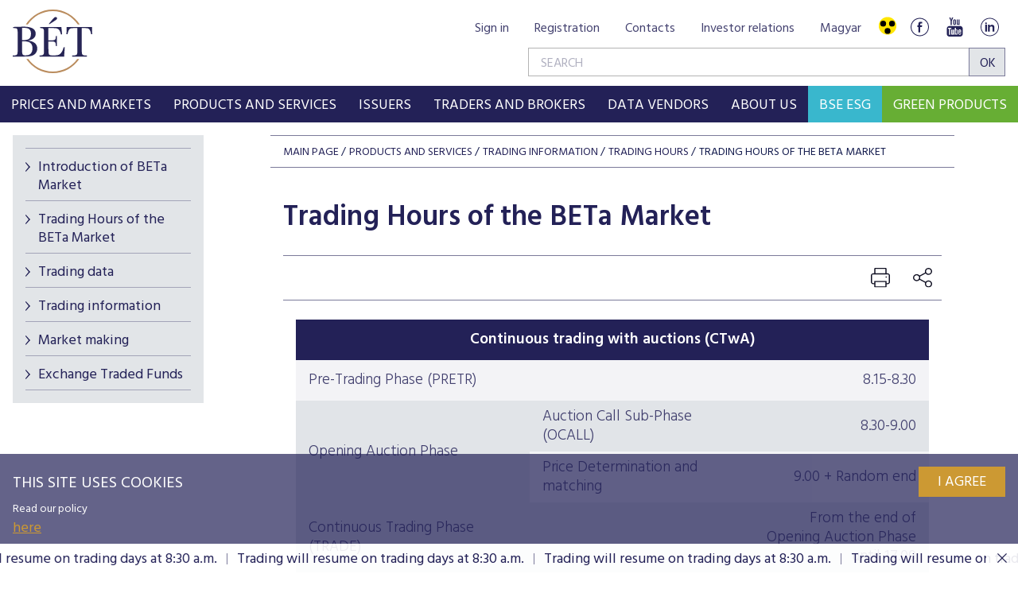

--- FILE ---
content_type: text/html; charset=utf-8
request_url: https://www.google.com/recaptcha/api2/anchor?ar=1&k=6LcnhRwUAAAAADPeX0LipGO2PfmvnmAoMSXt0ACy&co=aHR0cHM6Ly9ic2UuaHU6NDQz&hl=en&v=PoyoqOPhxBO7pBk68S4YbpHZ&size=normal&anchor-ms=20000&execute-ms=30000&cb=r5jyd2x2c15m
body_size: 49106
content:
<!DOCTYPE HTML><html dir="ltr" lang="en"><head><meta http-equiv="Content-Type" content="text/html; charset=UTF-8">
<meta http-equiv="X-UA-Compatible" content="IE=edge">
<title>reCAPTCHA</title>
<style type="text/css">
/* cyrillic-ext */
@font-face {
  font-family: 'Roboto';
  font-style: normal;
  font-weight: 400;
  font-stretch: 100%;
  src: url(//fonts.gstatic.com/s/roboto/v48/KFO7CnqEu92Fr1ME7kSn66aGLdTylUAMa3GUBHMdazTgWw.woff2) format('woff2');
  unicode-range: U+0460-052F, U+1C80-1C8A, U+20B4, U+2DE0-2DFF, U+A640-A69F, U+FE2E-FE2F;
}
/* cyrillic */
@font-face {
  font-family: 'Roboto';
  font-style: normal;
  font-weight: 400;
  font-stretch: 100%;
  src: url(//fonts.gstatic.com/s/roboto/v48/KFO7CnqEu92Fr1ME7kSn66aGLdTylUAMa3iUBHMdazTgWw.woff2) format('woff2');
  unicode-range: U+0301, U+0400-045F, U+0490-0491, U+04B0-04B1, U+2116;
}
/* greek-ext */
@font-face {
  font-family: 'Roboto';
  font-style: normal;
  font-weight: 400;
  font-stretch: 100%;
  src: url(//fonts.gstatic.com/s/roboto/v48/KFO7CnqEu92Fr1ME7kSn66aGLdTylUAMa3CUBHMdazTgWw.woff2) format('woff2');
  unicode-range: U+1F00-1FFF;
}
/* greek */
@font-face {
  font-family: 'Roboto';
  font-style: normal;
  font-weight: 400;
  font-stretch: 100%;
  src: url(//fonts.gstatic.com/s/roboto/v48/KFO7CnqEu92Fr1ME7kSn66aGLdTylUAMa3-UBHMdazTgWw.woff2) format('woff2');
  unicode-range: U+0370-0377, U+037A-037F, U+0384-038A, U+038C, U+038E-03A1, U+03A3-03FF;
}
/* math */
@font-face {
  font-family: 'Roboto';
  font-style: normal;
  font-weight: 400;
  font-stretch: 100%;
  src: url(//fonts.gstatic.com/s/roboto/v48/KFO7CnqEu92Fr1ME7kSn66aGLdTylUAMawCUBHMdazTgWw.woff2) format('woff2');
  unicode-range: U+0302-0303, U+0305, U+0307-0308, U+0310, U+0312, U+0315, U+031A, U+0326-0327, U+032C, U+032F-0330, U+0332-0333, U+0338, U+033A, U+0346, U+034D, U+0391-03A1, U+03A3-03A9, U+03B1-03C9, U+03D1, U+03D5-03D6, U+03F0-03F1, U+03F4-03F5, U+2016-2017, U+2034-2038, U+203C, U+2040, U+2043, U+2047, U+2050, U+2057, U+205F, U+2070-2071, U+2074-208E, U+2090-209C, U+20D0-20DC, U+20E1, U+20E5-20EF, U+2100-2112, U+2114-2115, U+2117-2121, U+2123-214F, U+2190, U+2192, U+2194-21AE, U+21B0-21E5, U+21F1-21F2, U+21F4-2211, U+2213-2214, U+2216-22FF, U+2308-230B, U+2310, U+2319, U+231C-2321, U+2336-237A, U+237C, U+2395, U+239B-23B7, U+23D0, U+23DC-23E1, U+2474-2475, U+25AF, U+25B3, U+25B7, U+25BD, U+25C1, U+25CA, U+25CC, U+25FB, U+266D-266F, U+27C0-27FF, U+2900-2AFF, U+2B0E-2B11, U+2B30-2B4C, U+2BFE, U+3030, U+FF5B, U+FF5D, U+1D400-1D7FF, U+1EE00-1EEFF;
}
/* symbols */
@font-face {
  font-family: 'Roboto';
  font-style: normal;
  font-weight: 400;
  font-stretch: 100%;
  src: url(//fonts.gstatic.com/s/roboto/v48/KFO7CnqEu92Fr1ME7kSn66aGLdTylUAMaxKUBHMdazTgWw.woff2) format('woff2');
  unicode-range: U+0001-000C, U+000E-001F, U+007F-009F, U+20DD-20E0, U+20E2-20E4, U+2150-218F, U+2190, U+2192, U+2194-2199, U+21AF, U+21E6-21F0, U+21F3, U+2218-2219, U+2299, U+22C4-22C6, U+2300-243F, U+2440-244A, U+2460-24FF, U+25A0-27BF, U+2800-28FF, U+2921-2922, U+2981, U+29BF, U+29EB, U+2B00-2BFF, U+4DC0-4DFF, U+FFF9-FFFB, U+10140-1018E, U+10190-1019C, U+101A0, U+101D0-101FD, U+102E0-102FB, U+10E60-10E7E, U+1D2C0-1D2D3, U+1D2E0-1D37F, U+1F000-1F0FF, U+1F100-1F1AD, U+1F1E6-1F1FF, U+1F30D-1F30F, U+1F315, U+1F31C, U+1F31E, U+1F320-1F32C, U+1F336, U+1F378, U+1F37D, U+1F382, U+1F393-1F39F, U+1F3A7-1F3A8, U+1F3AC-1F3AF, U+1F3C2, U+1F3C4-1F3C6, U+1F3CA-1F3CE, U+1F3D4-1F3E0, U+1F3ED, U+1F3F1-1F3F3, U+1F3F5-1F3F7, U+1F408, U+1F415, U+1F41F, U+1F426, U+1F43F, U+1F441-1F442, U+1F444, U+1F446-1F449, U+1F44C-1F44E, U+1F453, U+1F46A, U+1F47D, U+1F4A3, U+1F4B0, U+1F4B3, U+1F4B9, U+1F4BB, U+1F4BF, U+1F4C8-1F4CB, U+1F4D6, U+1F4DA, U+1F4DF, U+1F4E3-1F4E6, U+1F4EA-1F4ED, U+1F4F7, U+1F4F9-1F4FB, U+1F4FD-1F4FE, U+1F503, U+1F507-1F50B, U+1F50D, U+1F512-1F513, U+1F53E-1F54A, U+1F54F-1F5FA, U+1F610, U+1F650-1F67F, U+1F687, U+1F68D, U+1F691, U+1F694, U+1F698, U+1F6AD, U+1F6B2, U+1F6B9-1F6BA, U+1F6BC, U+1F6C6-1F6CF, U+1F6D3-1F6D7, U+1F6E0-1F6EA, U+1F6F0-1F6F3, U+1F6F7-1F6FC, U+1F700-1F7FF, U+1F800-1F80B, U+1F810-1F847, U+1F850-1F859, U+1F860-1F887, U+1F890-1F8AD, U+1F8B0-1F8BB, U+1F8C0-1F8C1, U+1F900-1F90B, U+1F93B, U+1F946, U+1F984, U+1F996, U+1F9E9, U+1FA00-1FA6F, U+1FA70-1FA7C, U+1FA80-1FA89, U+1FA8F-1FAC6, U+1FACE-1FADC, U+1FADF-1FAE9, U+1FAF0-1FAF8, U+1FB00-1FBFF;
}
/* vietnamese */
@font-face {
  font-family: 'Roboto';
  font-style: normal;
  font-weight: 400;
  font-stretch: 100%;
  src: url(//fonts.gstatic.com/s/roboto/v48/KFO7CnqEu92Fr1ME7kSn66aGLdTylUAMa3OUBHMdazTgWw.woff2) format('woff2');
  unicode-range: U+0102-0103, U+0110-0111, U+0128-0129, U+0168-0169, U+01A0-01A1, U+01AF-01B0, U+0300-0301, U+0303-0304, U+0308-0309, U+0323, U+0329, U+1EA0-1EF9, U+20AB;
}
/* latin-ext */
@font-face {
  font-family: 'Roboto';
  font-style: normal;
  font-weight: 400;
  font-stretch: 100%;
  src: url(//fonts.gstatic.com/s/roboto/v48/KFO7CnqEu92Fr1ME7kSn66aGLdTylUAMa3KUBHMdazTgWw.woff2) format('woff2');
  unicode-range: U+0100-02BA, U+02BD-02C5, U+02C7-02CC, U+02CE-02D7, U+02DD-02FF, U+0304, U+0308, U+0329, U+1D00-1DBF, U+1E00-1E9F, U+1EF2-1EFF, U+2020, U+20A0-20AB, U+20AD-20C0, U+2113, U+2C60-2C7F, U+A720-A7FF;
}
/* latin */
@font-face {
  font-family: 'Roboto';
  font-style: normal;
  font-weight: 400;
  font-stretch: 100%;
  src: url(//fonts.gstatic.com/s/roboto/v48/KFO7CnqEu92Fr1ME7kSn66aGLdTylUAMa3yUBHMdazQ.woff2) format('woff2');
  unicode-range: U+0000-00FF, U+0131, U+0152-0153, U+02BB-02BC, U+02C6, U+02DA, U+02DC, U+0304, U+0308, U+0329, U+2000-206F, U+20AC, U+2122, U+2191, U+2193, U+2212, U+2215, U+FEFF, U+FFFD;
}
/* cyrillic-ext */
@font-face {
  font-family: 'Roboto';
  font-style: normal;
  font-weight: 500;
  font-stretch: 100%;
  src: url(//fonts.gstatic.com/s/roboto/v48/KFO7CnqEu92Fr1ME7kSn66aGLdTylUAMa3GUBHMdazTgWw.woff2) format('woff2');
  unicode-range: U+0460-052F, U+1C80-1C8A, U+20B4, U+2DE0-2DFF, U+A640-A69F, U+FE2E-FE2F;
}
/* cyrillic */
@font-face {
  font-family: 'Roboto';
  font-style: normal;
  font-weight: 500;
  font-stretch: 100%;
  src: url(//fonts.gstatic.com/s/roboto/v48/KFO7CnqEu92Fr1ME7kSn66aGLdTylUAMa3iUBHMdazTgWw.woff2) format('woff2');
  unicode-range: U+0301, U+0400-045F, U+0490-0491, U+04B0-04B1, U+2116;
}
/* greek-ext */
@font-face {
  font-family: 'Roboto';
  font-style: normal;
  font-weight: 500;
  font-stretch: 100%;
  src: url(//fonts.gstatic.com/s/roboto/v48/KFO7CnqEu92Fr1ME7kSn66aGLdTylUAMa3CUBHMdazTgWw.woff2) format('woff2');
  unicode-range: U+1F00-1FFF;
}
/* greek */
@font-face {
  font-family: 'Roboto';
  font-style: normal;
  font-weight: 500;
  font-stretch: 100%;
  src: url(//fonts.gstatic.com/s/roboto/v48/KFO7CnqEu92Fr1ME7kSn66aGLdTylUAMa3-UBHMdazTgWw.woff2) format('woff2');
  unicode-range: U+0370-0377, U+037A-037F, U+0384-038A, U+038C, U+038E-03A1, U+03A3-03FF;
}
/* math */
@font-face {
  font-family: 'Roboto';
  font-style: normal;
  font-weight: 500;
  font-stretch: 100%;
  src: url(//fonts.gstatic.com/s/roboto/v48/KFO7CnqEu92Fr1ME7kSn66aGLdTylUAMawCUBHMdazTgWw.woff2) format('woff2');
  unicode-range: U+0302-0303, U+0305, U+0307-0308, U+0310, U+0312, U+0315, U+031A, U+0326-0327, U+032C, U+032F-0330, U+0332-0333, U+0338, U+033A, U+0346, U+034D, U+0391-03A1, U+03A3-03A9, U+03B1-03C9, U+03D1, U+03D5-03D6, U+03F0-03F1, U+03F4-03F5, U+2016-2017, U+2034-2038, U+203C, U+2040, U+2043, U+2047, U+2050, U+2057, U+205F, U+2070-2071, U+2074-208E, U+2090-209C, U+20D0-20DC, U+20E1, U+20E5-20EF, U+2100-2112, U+2114-2115, U+2117-2121, U+2123-214F, U+2190, U+2192, U+2194-21AE, U+21B0-21E5, U+21F1-21F2, U+21F4-2211, U+2213-2214, U+2216-22FF, U+2308-230B, U+2310, U+2319, U+231C-2321, U+2336-237A, U+237C, U+2395, U+239B-23B7, U+23D0, U+23DC-23E1, U+2474-2475, U+25AF, U+25B3, U+25B7, U+25BD, U+25C1, U+25CA, U+25CC, U+25FB, U+266D-266F, U+27C0-27FF, U+2900-2AFF, U+2B0E-2B11, U+2B30-2B4C, U+2BFE, U+3030, U+FF5B, U+FF5D, U+1D400-1D7FF, U+1EE00-1EEFF;
}
/* symbols */
@font-face {
  font-family: 'Roboto';
  font-style: normal;
  font-weight: 500;
  font-stretch: 100%;
  src: url(//fonts.gstatic.com/s/roboto/v48/KFO7CnqEu92Fr1ME7kSn66aGLdTylUAMaxKUBHMdazTgWw.woff2) format('woff2');
  unicode-range: U+0001-000C, U+000E-001F, U+007F-009F, U+20DD-20E0, U+20E2-20E4, U+2150-218F, U+2190, U+2192, U+2194-2199, U+21AF, U+21E6-21F0, U+21F3, U+2218-2219, U+2299, U+22C4-22C6, U+2300-243F, U+2440-244A, U+2460-24FF, U+25A0-27BF, U+2800-28FF, U+2921-2922, U+2981, U+29BF, U+29EB, U+2B00-2BFF, U+4DC0-4DFF, U+FFF9-FFFB, U+10140-1018E, U+10190-1019C, U+101A0, U+101D0-101FD, U+102E0-102FB, U+10E60-10E7E, U+1D2C0-1D2D3, U+1D2E0-1D37F, U+1F000-1F0FF, U+1F100-1F1AD, U+1F1E6-1F1FF, U+1F30D-1F30F, U+1F315, U+1F31C, U+1F31E, U+1F320-1F32C, U+1F336, U+1F378, U+1F37D, U+1F382, U+1F393-1F39F, U+1F3A7-1F3A8, U+1F3AC-1F3AF, U+1F3C2, U+1F3C4-1F3C6, U+1F3CA-1F3CE, U+1F3D4-1F3E0, U+1F3ED, U+1F3F1-1F3F3, U+1F3F5-1F3F7, U+1F408, U+1F415, U+1F41F, U+1F426, U+1F43F, U+1F441-1F442, U+1F444, U+1F446-1F449, U+1F44C-1F44E, U+1F453, U+1F46A, U+1F47D, U+1F4A3, U+1F4B0, U+1F4B3, U+1F4B9, U+1F4BB, U+1F4BF, U+1F4C8-1F4CB, U+1F4D6, U+1F4DA, U+1F4DF, U+1F4E3-1F4E6, U+1F4EA-1F4ED, U+1F4F7, U+1F4F9-1F4FB, U+1F4FD-1F4FE, U+1F503, U+1F507-1F50B, U+1F50D, U+1F512-1F513, U+1F53E-1F54A, U+1F54F-1F5FA, U+1F610, U+1F650-1F67F, U+1F687, U+1F68D, U+1F691, U+1F694, U+1F698, U+1F6AD, U+1F6B2, U+1F6B9-1F6BA, U+1F6BC, U+1F6C6-1F6CF, U+1F6D3-1F6D7, U+1F6E0-1F6EA, U+1F6F0-1F6F3, U+1F6F7-1F6FC, U+1F700-1F7FF, U+1F800-1F80B, U+1F810-1F847, U+1F850-1F859, U+1F860-1F887, U+1F890-1F8AD, U+1F8B0-1F8BB, U+1F8C0-1F8C1, U+1F900-1F90B, U+1F93B, U+1F946, U+1F984, U+1F996, U+1F9E9, U+1FA00-1FA6F, U+1FA70-1FA7C, U+1FA80-1FA89, U+1FA8F-1FAC6, U+1FACE-1FADC, U+1FADF-1FAE9, U+1FAF0-1FAF8, U+1FB00-1FBFF;
}
/* vietnamese */
@font-face {
  font-family: 'Roboto';
  font-style: normal;
  font-weight: 500;
  font-stretch: 100%;
  src: url(//fonts.gstatic.com/s/roboto/v48/KFO7CnqEu92Fr1ME7kSn66aGLdTylUAMa3OUBHMdazTgWw.woff2) format('woff2');
  unicode-range: U+0102-0103, U+0110-0111, U+0128-0129, U+0168-0169, U+01A0-01A1, U+01AF-01B0, U+0300-0301, U+0303-0304, U+0308-0309, U+0323, U+0329, U+1EA0-1EF9, U+20AB;
}
/* latin-ext */
@font-face {
  font-family: 'Roboto';
  font-style: normal;
  font-weight: 500;
  font-stretch: 100%;
  src: url(//fonts.gstatic.com/s/roboto/v48/KFO7CnqEu92Fr1ME7kSn66aGLdTylUAMa3KUBHMdazTgWw.woff2) format('woff2');
  unicode-range: U+0100-02BA, U+02BD-02C5, U+02C7-02CC, U+02CE-02D7, U+02DD-02FF, U+0304, U+0308, U+0329, U+1D00-1DBF, U+1E00-1E9F, U+1EF2-1EFF, U+2020, U+20A0-20AB, U+20AD-20C0, U+2113, U+2C60-2C7F, U+A720-A7FF;
}
/* latin */
@font-face {
  font-family: 'Roboto';
  font-style: normal;
  font-weight: 500;
  font-stretch: 100%;
  src: url(//fonts.gstatic.com/s/roboto/v48/KFO7CnqEu92Fr1ME7kSn66aGLdTylUAMa3yUBHMdazQ.woff2) format('woff2');
  unicode-range: U+0000-00FF, U+0131, U+0152-0153, U+02BB-02BC, U+02C6, U+02DA, U+02DC, U+0304, U+0308, U+0329, U+2000-206F, U+20AC, U+2122, U+2191, U+2193, U+2212, U+2215, U+FEFF, U+FFFD;
}
/* cyrillic-ext */
@font-face {
  font-family: 'Roboto';
  font-style: normal;
  font-weight: 900;
  font-stretch: 100%;
  src: url(//fonts.gstatic.com/s/roboto/v48/KFO7CnqEu92Fr1ME7kSn66aGLdTylUAMa3GUBHMdazTgWw.woff2) format('woff2');
  unicode-range: U+0460-052F, U+1C80-1C8A, U+20B4, U+2DE0-2DFF, U+A640-A69F, U+FE2E-FE2F;
}
/* cyrillic */
@font-face {
  font-family: 'Roboto';
  font-style: normal;
  font-weight: 900;
  font-stretch: 100%;
  src: url(//fonts.gstatic.com/s/roboto/v48/KFO7CnqEu92Fr1ME7kSn66aGLdTylUAMa3iUBHMdazTgWw.woff2) format('woff2');
  unicode-range: U+0301, U+0400-045F, U+0490-0491, U+04B0-04B1, U+2116;
}
/* greek-ext */
@font-face {
  font-family: 'Roboto';
  font-style: normal;
  font-weight: 900;
  font-stretch: 100%;
  src: url(//fonts.gstatic.com/s/roboto/v48/KFO7CnqEu92Fr1ME7kSn66aGLdTylUAMa3CUBHMdazTgWw.woff2) format('woff2');
  unicode-range: U+1F00-1FFF;
}
/* greek */
@font-face {
  font-family: 'Roboto';
  font-style: normal;
  font-weight: 900;
  font-stretch: 100%;
  src: url(//fonts.gstatic.com/s/roboto/v48/KFO7CnqEu92Fr1ME7kSn66aGLdTylUAMa3-UBHMdazTgWw.woff2) format('woff2');
  unicode-range: U+0370-0377, U+037A-037F, U+0384-038A, U+038C, U+038E-03A1, U+03A3-03FF;
}
/* math */
@font-face {
  font-family: 'Roboto';
  font-style: normal;
  font-weight: 900;
  font-stretch: 100%;
  src: url(//fonts.gstatic.com/s/roboto/v48/KFO7CnqEu92Fr1ME7kSn66aGLdTylUAMawCUBHMdazTgWw.woff2) format('woff2');
  unicode-range: U+0302-0303, U+0305, U+0307-0308, U+0310, U+0312, U+0315, U+031A, U+0326-0327, U+032C, U+032F-0330, U+0332-0333, U+0338, U+033A, U+0346, U+034D, U+0391-03A1, U+03A3-03A9, U+03B1-03C9, U+03D1, U+03D5-03D6, U+03F0-03F1, U+03F4-03F5, U+2016-2017, U+2034-2038, U+203C, U+2040, U+2043, U+2047, U+2050, U+2057, U+205F, U+2070-2071, U+2074-208E, U+2090-209C, U+20D0-20DC, U+20E1, U+20E5-20EF, U+2100-2112, U+2114-2115, U+2117-2121, U+2123-214F, U+2190, U+2192, U+2194-21AE, U+21B0-21E5, U+21F1-21F2, U+21F4-2211, U+2213-2214, U+2216-22FF, U+2308-230B, U+2310, U+2319, U+231C-2321, U+2336-237A, U+237C, U+2395, U+239B-23B7, U+23D0, U+23DC-23E1, U+2474-2475, U+25AF, U+25B3, U+25B7, U+25BD, U+25C1, U+25CA, U+25CC, U+25FB, U+266D-266F, U+27C0-27FF, U+2900-2AFF, U+2B0E-2B11, U+2B30-2B4C, U+2BFE, U+3030, U+FF5B, U+FF5D, U+1D400-1D7FF, U+1EE00-1EEFF;
}
/* symbols */
@font-face {
  font-family: 'Roboto';
  font-style: normal;
  font-weight: 900;
  font-stretch: 100%;
  src: url(//fonts.gstatic.com/s/roboto/v48/KFO7CnqEu92Fr1ME7kSn66aGLdTylUAMaxKUBHMdazTgWw.woff2) format('woff2');
  unicode-range: U+0001-000C, U+000E-001F, U+007F-009F, U+20DD-20E0, U+20E2-20E4, U+2150-218F, U+2190, U+2192, U+2194-2199, U+21AF, U+21E6-21F0, U+21F3, U+2218-2219, U+2299, U+22C4-22C6, U+2300-243F, U+2440-244A, U+2460-24FF, U+25A0-27BF, U+2800-28FF, U+2921-2922, U+2981, U+29BF, U+29EB, U+2B00-2BFF, U+4DC0-4DFF, U+FFF9-FFFB, U+10140-1018E, U+10190-1019C, U+101A0, U+101D0-101FD, U+102E0-102FB, U+10E60-10E7E, U+1D2C0-1D2D3, U+1D2E0-1D37F, U+1F000-1F0FF, U+1F100-1F1AD, U+1F1E6-1F1FF, U+1F30D-1F30F, U+1F315, U+1F31C, U+1F31E, U+1F320-1F32C, U+1F336, U+1F378, U+1F37D, U+1F382, U+1F393-1F39F, U+1F3A7-1F3A8, U+1F3AC-1F3AF, U+1F3C2, U+1F3C4-1F3C6, U+1F3CA-1F3CE, U+1F3D4-1F3E0, U+1F3ED, U+1F3F1-1F3F3, U+1F3F5-1F3F7, U+1F408, U+1F415, U+1F41F, U+1F426, U+1F43F, U+1F441-1F442, U+1F444, U+1F446-1F449, U+1F44C-1F44E, U+1F453, U+1F46A, U+1F47D, U+1F4A3, U+1F4B0, U+1F4B3, U+1F4B9, U+1F4BB, U+1F4BF, U+1F4C8-1F4CB, U+1F4D6, U+1F4DA, U+1F4DF, U+1F4E3-1F4E6, U+1F4EA-1F4ED, U+1F4F7, U+1F4F9-1F4FB, U+1F4FD-1F4FE, U+1F503, U+1F507-1F50B, U+1F50D, U+1F512-1F513, U+1F53E-1F54A, U+1F54F-1F5FA, U+1F610, U+1F650-1F67F, U+1F687, U+1F68D, U+1F691, U+1F694, U+1F698, U+1F6AD, U+1F6B2, U+1F6B9-1F6BA, U+1F6BC, U+1F6C6-1F6CF, U+1F6D3-1F6D7, U+1F6E0-1F6EA, U+1F6F0-1F6F3, U+1F6F7-1F6FC, U+1F700-1F7FF, U+1F800-1F80B, U+1F810-1F847, U+1F850-1F859, U+1F860-1F887, U+1F890-1F8AD, U+1F8B0-1F8BB, U+1F8C0-1F8C1, U+1F900-1F90B, U+1F93B, U+1F946, U+1F984, U+1F996, U+1F9E9, U+1FA00-1FA6F, U+1FA70-1FA7C, U+1FA80-1FA89, U+1FA8F-1FAC6, U+1FACE-1FADC, U+1FADF-1FAE9, U+1FAF0-1FAF8, U+1FB00-1FBFF;
}
/* vietnamese */
@font-face {
  font-family: 'Roboto';
  font-style: normal;
  font-weight: 900;
  font-stretch: 100%;
  src: url(//fonts.gstatic.com/s/roboto/v48/KFO7CnqEu92Fr1ME7kSn66aGLdTylUAMa3OUBHMdazTgWw.woff2) format('woff2');
  unicode-range: U+0102-0103, U+0110-0111, U+0128-0129, U+0168-0169, U+01A0-01A1, U+01AF-01B0, U+0300-0301, U+0303-0304, U+0308-0309, U+0323, U+0329, U+1EA0-1EF9, U+20AB;
}
/* latin-ext */
@font-face {
  font-family: 'Roboto';
  font-style: normal;
  font-weight: 900;
  font-stretch: 100%;
  src: url(//fonts.gstatic.com/s/roboto/v48/KFO7CnqEu92Fr1ME7kSn66aGLdTylUAMa3KUBHMdazTgWw.woff2) format('woff2');
  unicode-range: U+0100-02BA, U+02BD-02C5, U+02C7-02CC, U+02CE-02D7, U+02DD-02FF, U+0304, U+0308, U+0329, U+1D00-1DBF, U+1E00-1E9F, U+1EF2-1EFF, U+2020, U+20A0-20AB, U+20AD-20C0, U+2113, U+2C60-2C7F, U+A720-A7FF;
}
/* latin */
@font-face {
  font-family: 'Roboto';
  font-style: normal;
  font-weight: 900;
  font-stretch: 100%;
  src: url(//fonts.gstatic.com/s/roboto/v48/KFO7CnqEu92Fr1ME7kSn66aGLdTylUAMa3yUBHMdazQ.woff2) format('woff2');
  unicode-range: U+0000-00FF, U+0131, U+0152-0153, U+02BB-02BC, U+02C6, U+02DA, U+02DC, U+0304, U+0308, U+0329, U+2000-206F, U+20AC, U+2122, U+2191, U+2193, U+2212, U+2215, U+FEFF, U+FFFD;
}

</style>
<link rel="stylesheet" type="text/css" href="https://www.gstatic.com/recaptcha/releases/PoyoqOPhxBO7pBk68S4YbpHZ/styles__ltr.css">
<script nonce="PrdRUpTuM34R865ija1fMw" type="text/javascript">window['__recaptcha_api'] = 'https://www.google.com/recaptcha/api2/';</script>
<script type="text/javascript" src="https://www.gstatic.com/recaptcha/releases/PoyoqOPhxBO7pBk68S4YbpHZ/recaptcha__en.js" nonce="PrdRUpTuM34R865ija1fMw">
      
    </script></head>
<body><div id="rc-anchor-alert" class="rc-anchor-alert"></div>
<input type="hidden" id="recaptcha-token" value="[base64]">
<script type="text/javascript" nonce="PrdRUpTuM34R865ija1fMw">
      recaptcha.anchor.Main.init("[\x22ainput\x22,[\x22bgdata\x22,\x22\x22,\[base64]/[base64]/[base64]/[base64]/[base64]/[base64]/[base64]/[base64]/[base64]/[base64]\\u003d\x22,\[base64]\\u003d\\u003d\x22,\x22Q3AKTsO9w40aEj9Xwot/woUQLlw0wq7Cul/DoUgOR8KtawnCusOxNE5yA33Dt8OawobCkxQEd8Okw6TCpwB6FVnDryLDlX8Gwrt3IsK9w4fCm8KbNhsWw4LCogzCkBN3woE/w5LCjEwObiM2wqLCkMKLOsKcAh7Ct0rDnsKCwpzDqG5KScKgZXrDthrCucOMwpx+SBTCs8KHYz0sHwTDu8OAwpxnw7fDosO9w6TClcOLwr3CqiLCm1k9PmlVw77CnMO/FT3DvMOqwpVtwqrDhMObwoDCtMOWw6jCs8OUwrvCu8KBLcOSc8K7wrXCkWd0w7jCsjU+QMOpFg0LOcOkw49vwpRUw4fDgsOZLUpzwqEyZsOdwphCw7TCkHnCnXLCjmkgwonCtlFpw4lgD1fCvXXDkcOjMcO+US4hSsK7e8O/EGfDth/Cm8KJZhrDvsO/wrjCrQAzQMOuWMOtw7AjX8OEw6/CpCgxw57ClsO5LiPDvRrCg8KTw4XDoxDDlkUdbcKKOC3DnWDCusOYw6EabcK4RwU2ecKlw7PClyDDk8KCCMO6w4PDrcKPwo4NQj/CpHjDoS4gw5pFwr7Dv8Kww73CtcKVw6zDuAh9QsKqd3MQcErDr1A4wpXDgn/[base64]/CmFgmw4nDtcO/wrXCqMKCw4LDpsKOwqU7wqzDvAoiwpsiCRZzV8K/w4XDuSLCmAjCiwV/w6DCvcOBEUjCmh57e2nCplHCt20qwplgw43DqcKVw43Dj1PDhMKOw7/[base64]/w6xiVsORw7nClHnDhsOdw6fCkcKiw77CnsKCw7XCuMOzw5vDmB1UQGtGTcKKwo4aaknDmhXDiBfCsMKgOcKnw6UIU8KDEsKoe8KrRDxAOsOQIX9QYDfCsx/DtAR7I8OZw6LDnMOhw6tPD1HDuGN+wrHDrCXCr2gCwovDsMK8PgLDmEPCtMO0A1bDkzXCoMO3GMOMbcKIw7/DnsKDwptqw7/CgsOochnCqSXCmUnCu3VLw6PDhXYJRloYBMOSVMKPw7fDl8KoP8O4wrY2JMOEwo/Dg8KQw4nDkcKwwqHCkhTCqi/CnFdKL1TDsRvCow7CrcKrNMKwV2QZB0nDh8OILXvDgsOxw7/Cg8OjM2Ifw73DhDjDm8KUw4Y2w7EcMMK9AsOrcMK+NwPDjUPCjMKtDGFaw59BwpNCwq3DkgQSSHEdJcOpw6EebAXCksKeeMKgRsKRw7Z3w5vDhBvCsnHDmg7DtsKzD8K+DE9jNhxiVsOBFsOhHcOXEVIzw7fCtm/DpcOed8KKwpfCk8Otwr9HQcKKwrvCkQ3ChsKtwqXCmiV7wqVuw6vDvcK3w53DkG3DrTQOwo7CjsKzw7Ypwp3DlB0wwoTCtCpkO8K+BMOfw79Yw4F2w7zCmcO8JSpCw5lQw6vDukjDpHfDumfDkUg/w4lwTsK6QkbDqB9BcCczGsKowozCv01yw7/DkcK4w4nDtHAEHl8/wr/Dn07DoAYSBCcbS8K0wocYKcO5w6TDlCULNsOWwoXCpsKjdMKPGMOJwoVnWMOiHEszSMOuw7DCpsKHwqEhw7U/RnzCmRzDvcKpwqzDisKiKwdKIlQvNxbDiFnDlWzDt1Fnw5DCk3TCiyrCuMK6w5MHw5wib2NlFMKPw67DrhUyw5DChyJRw6nCjl0FwoYAw6EuwqoIwpbCucKZEMOZwpJHOl1gw4/Cn0rCjsKyClpnwpbCsBAfQMKYHgRjHCpIIcOkwoHDhcKNccKkwpjDhQPDq17CoyQPw5TCqC7DqV3Dp8KBfkl9wrPDthvDkn3CgMKtUhA4dsKsw5dEIwrDisKhw63Cn8KyX8OowoVwQjw7CQLDtz/DmMOKVcKONUzCnWoTXMKawoplw4puwqrClsOFwrzCrMK6K8OwThnDncOEwr/[base64]/DriXDhHTDtxPCksOgwoJCw6B2w4jCrEhgwpt1wpDCmF/Cv8Kzw77DlsOLYMOawp5PIzdLwpzCisO2w5ETw5LCmsKsMwHDiDXDgFnCq8Oqb8Ouw6hlw5pLwpZLw689w4cLw4TDscKEY8OawrjDpsKCZcKfZcKCO8K3JcO3w6rCiVopw4wbwrUbwqzCklHDsEXCtirDiEXDiSjCvBg+ekwJwpLCiwHDvsKGKwgwBS/DisO3Yw3DpR/DmjjChsK5w6HDnMKqA1PDoRAiwoAcw7Zjwr1Iwpple8KBNH9+LkLChMKXwrRJwocOVMOCwrIcwqXDp0vCuMOwR8KJw7jDgsKtA8Kiw4nCpMO4TsOHc8Klw7vDhcKFwrc8w4QKwqnDk18awq7CryTDrsKXwrx2w5PCqMOLVW3CjMOvDivDpVjCvcKuOB3Cj8OLw7/DrkISw6l2wqJQacKTU10RW3YCwqhSwq3CqiAvVcKQJMKScMO+w7/CkcO/[base64]/HhETw67DrMK7Z8OmcsK/w5x0wrnDl2LDjcKhBQfDuBnCmsOhw7NoGxjCgFJMwogkw4cSDGbDgsOrw7BhCzLCvMKeVzTDsnwRwpjCqiPCsWjDjhshwobDkxfDoT1TEWRmw7bClT3ClMK9XxAsRsOzAkTCjcK/w6zDtBDCq8KpUUNTw7NuwrdwSTXCrCTCjsOuw6IqwrXCkRHCglt/wqXDuVpYOnZlw5kXwr/DhsOQw4EWw7dDPMOSVVk2HRAaRkfCtMKJw5RMwo8fw6zDh8K0L8OELcKBGD/CpGzDiMOqbxljMmJJw6FpFXjDjMK8dsKZwpbDj17CvcKEwrHDj8Kgwo/[base64]/w43DjMKOGQTDlMK8DT7DvUMNd8KTwqXCuMKyw4U+AElMNmjCqcKFw64jXcOkKmvDg8KNVWjCo8Odw5R/aMKnH8KnfMKffcKSwqRbwr3CoQEfwq0bw7TDgzZ1wqzCqDoewqTDtFxtCcONwpZpw77Dj03CqkAWwrLCksOhw7LCu8Kvw7tCAHR4Rx/CmhZLTMKNbWHDncKwTioyS8Ojwr4DISc5UcOcw4TDqz/Co8OEFcOFdsOBYsKZw4xxOj8eeXloXi80wqHDvVkFNA9qw6Vww64Tw7jDvx0ZEwlgBTjCqcK7wp8FWBITb8Ouw6XDrWHDhMOUNzHDlTl4TmR7wo3DvRIIwohkQmPCicKkwpvCtDTDnR7DnRVew5/DhMKywoNgw41qfBTCpMKlw6vCjcOhR8OEX8Oiwo5Jw405cwrDqcOdwp3ClHM5f3DCksO1U8Kyw59xworCj3VtEsO/F8KxaW3CgUsIFkfDjgPDu8OxwrVCd8KveMKNw5hDBcKJfMO7w7HCgyTCh8ONwrt2UcKwU2opGsK6w4/CgcONw6zChHVuw6xFwrnCoWpdPgxhwpTClH3DoAwVegVcaEl8w6fDiC58CFMOdsKnw74fw5/[base64]/wp1lI8KwwovCksKAw63Cmw3CiFskMiQlK299w6XDoSEYTQzCvVRJwpHCkMOww4ZoEsOHwrnDrkh+X8K4R23CjUPCgkwdwrrChcKsER5CwoPDqyvCpMOtOsKRw50kwpw2w4VcZ8O/[base64]/Cvx/[base64]/wottNgTDrsKqcxp5JBnCjsK1KsO3wrDDtsOTWsKCw6wGZcKmw6Yuw6bCtsKtc3h5wo8Gw7NUwr0cw4XDuMK+X8Olwr5key7CsEsGwpU1Xh0cw6wUw7rDtcOFwo7Dj8KBw4AGwp9TMgHDpsKQw5bDsWzCgMOYWsKNw7nCgMKIWcKIScK3eQLDhMKaaVrDmMKLEsO3ZE/[base64]/CrcKHdjXCmXnCv8K0XXsQVWoZDTHCgcO8JMOcw69UEsKbw4tHF17CkSPCrWjCgn7CrMKxWRbDu8OkFMKPw74sQsKvP0zCk8KKNDgPWsKlCw9uw45jfcKfZXTDscO6wrXCgSxrX8KxVhsiwrksw7/CkcOeBcKCQcOzw4R5wojCisK1w7zDpDs5EcOvwqhuwrjDpHkIw5vDjHjCmsKnwpkcwrvDgQnCtRlsw5pSYMKLw7DCnF7Dk8Kkwr/DqMOqw7AfJcOtwpYzP8KoU8K1ZsK3wrjDqQJkw7MSRBotFUhpVRXDs8K/[base64]/DglnDmsOHHk1Aw798emBZw5XDisOhw70TwpIGw75Zw7rDshYgeVHCj0M+YcKKOcOswpTDiAbCsArCjw8ncsKIwq10KifCiMO4wr3CiTTCucOAw5bDiWtYLAHDkjzDssKowo10w6DCiVs/wrXDgmF+w4jDmWA3L8KWZ8K1PMKUwrhLw6/DmMO/[base64]/DicOJR8OLZcKnZcOuacK+MMOawpjClwwGwqxyYcOuF8K/w6J8w4hcY8KhZcKufcOqC8KAw6QHJGvCr3nDjMOiwrrCtsOOY8K8w4jDrMKMw71ZFMK6NMK+wrcgwqAvw5dZwrAhw5fDrcO3w5fCjURgZ8KHJcKmw4hPwoLCucOiw7MaQgFYw6LDp2RsAh/[base64]/[base64]/DocOdZnjChiHCiMOMfcKhA8KRw5bCqMK/KG5qwofCgsK7D8KHHBvDrVTCsMOVw64hKHfDnQ/Cp8Kvw6PDuVV8ZcOBwptfw6wRwrhURxFMORYTw4DDrykEJsKjwpVuwoBNwp3CvsK9w7fCpCk/wo9Xwqw8bFUrwqpEwr5HwqjCtTUVw4HCgsOcw5dGRsOaWcODwqwawqLCjRrDs8Omw5fDjMKYwpkMTMOPw6A4UMOUwp7DkMKVw4REYsKkw7FQwqDCuybCu8Kfwr9qNsKmdWFqwrLCqMKbKcKgTldtfMOEw7ZjO8OjYcKxw7dXIRYgS8ODMMKvw49FLsO/c8OTw5BJwobDrRzDvMKYw5nCn2HCq8O2NU7DvcK0MMKgR8OKw7LDrll0dcK6w4fDvsKREcK2woEEw5PCijQPw4YaSsKdworClsOSQcOdWEfCvmARVQppVBfChhrCkcOvfFoGw6bDmlFZwofDgsKTw5/CkcO1JW7CqDXDkBfDl05ZOsOFAQE7wqDCvMOjFcOVN0giaMKLw7E6w5DDpcOwK8Koe2bCnxXCucKwasOTOcOHwoUIw5jClm4FAMK1wrYOw5ltwox/w6FTw68iwovDhcKsR1rDpn9fey3Ct1HCvE1pawY1w5A0w7DDscKHwpAwVMOvLkVEY8KVOMKICcK7wpRHw4pfYcOWXVg0woTDisOMwr3DimtxQ0/DiBR9AsOaYFfDgATDtVTDuMOvfcOWw4DDnsOwY8O8KHfCqsKMw6diwqo1O8Oww5rDkGbCrsKBbVJLwo4MwpvCqTDDiCrCgjdawp1JBB/[base64]/Du3MJacOQwpvDvcOYw5QpQ8KnOMOedcKTw6fCo1hNIMODw4fDnETDgcKJbgAuwr7Dsx9yBsKoZx3Ck8K1w49gwooRwprDnUJow6/DusOiw6XDsnNkwqDDgMOCWlBCwobCncKbXsKAwqxUfUh/w4wswrjDpVgKwpHDmwheYGDDph3CggPDo8KQAMK2wrcndzrCpRLDqEXCrAbDvkcawoJXw6RhwobCiAbDtjbCq8O2T2zCiDHDlcK4J8KqFC54NUzDrlk+w5LCvsKQwqDCssO+wrvDtiHCiDHDvHTDk2TDhMKoAMK0wqwEwohpeU19wozCokFFwrsnBFw/w79/[base64]/Cijh1dcOvw6HDm8OIw6vDgsOUZMOGwo3DqMKxw5jDowQ9fMOfVl3ClMO8w5YIw7vDh8OKIsOCRSTDhynCtkt1w4XCo8Kaw7xHF3I+G8OPGQ/CrMOCwoHCpWJ1esKVVyLDnm0Yw5zCmsKDZyfDpW1+w6HCnB3Cvy1nOWnCok42BS9SKcKGw4nDlSvDicKyWGAawo53wpjCn2EZAcKdFCnDlggZw4LCnlkUQcOjw4PCvShUfB/CrMKeWBsiUCTCuEt+wqcMw5IWOHFWw64rAMORb8K9EzcDEnlxw5bDsMKFZ27CogQ4TwzCjU9/XcKAC8Kcw6pQTwdxw7RawpzCiDzCrsOkwrdmczrDmcKaZCjChV0ow4QrEBVAMw5XwobDvsOdw57CpMKaw7vDrl/Chn5mHsK+wr9KRcKNGhjContfwqjCmsKywp/Dt8Ogw7PDjCzCukXDmcKZwoEkwpjCgcKoD05iM8KbwpvDgS/Dsh7CkUPCucOyBE9YRWxdRFV1w5Q3w6ptwqDCvcKdwoFCw4zDtm3Dln/[base64]/wqTCrMKBw5ZtEsKxw7jCgsK3NAzDv2DCh8OSE8One8OOw6PDlMKoQiRCYk7CpkcgFcOARsKSdVN9U3cjwqdzwqfCucK7YiISS8KbwrXDgMOyKcOiwoDDncKMFGfDl0d9wpczAFZ0w7tww6TDgsKsP8K8XgV2c8K/wrIhfB15RHvDk8Okw6ELw5LDrAnDnFoYKCRlw51Nw7PDnMO6w5duwo3Dri3DtMKlBcOlw6jDjcOEXg3DsUXDo8O2w68WbBQ6w7QhwrpCw5DCkH/DugopJsO9KSBNwojCsDDCkMOyEsKvC8ORMMOhw5LDjcKyw6VjVRlew4vDiMOMwrTDk8Kpw4BzYMOUdcO7w7Bkwq3Du37CmcKzw63CnHjDhEJjLyvCq8KRw7YjwozDnBbCqsOVJMKsGcKwwrvDtMONw44mwoXCtCrCqMKsw6XCgHTDgMOXJsO6NsORUQ/CjMKuQMKuJEYKwrBmw5XDk1fDtcO2w41RwrAiAX1Qwr7DjsKrw4PClMOxw4LDi8K7w4xmwp1pMcOTRcO1w6PClsKfw5nDqcKLwoUvw5TDhw9+X2onfMOZw7o7w6DDrWrDtCbDqMOAw5TDi0nCu8Obwrl4w5/[base64]/wpfCuw5lw7rClsK4w6s2DsKxGsOuEsOcUAhuUsOLw53DkHUJSMO6f2kfZSLCj0jDtcKMFnQxwrnDrGElwqNCPiHDnyVuwpvDjT7CtnAcRkVqw5DClVhmbsOMwqQGwrrCuyMjw43CmA4hNcOKAMKiI8OdIsOlRXjDthdtw5/CtgDDohY2Z8Krw6xTw4/CucORV8OKNH3DtcOKS8O/T8O6w7DDlcK2Ej5BcMOfw6HCllLCsFAjwrIxasK8wqPCjMOANg9RKMOZwrvDu39DAcK0w5rChwDDvsO4w6wiY2d/w6DDi2HCrcKQw7wcwo7CpsKPw4jDnhtEXVTDgcKhd8KrwrDClMKNwp0sw57Cl8K4HU7DvsKUJS3DhsKYKR/ChSXDnsOBdxTDrCHDj8KIwp5IZMO5aMK7A8KQHiLDkMOcZMOaOsOOGsKJw6zDscO+QE5TwpzCtMKaCVXCo8OIMMKMGMOfw6xJwr5nTsKsw4zDksOvYcOsFizCmxrDpsORwq0Ewq99w5RTw6PCj1vDlmvCv2TCoDjDuMO7bcO7wp/CtsOAwp/[base64]/SQfDlmrCmMKhw5N/DHbCnjlPdAx4Fz8BIsOcwq/CscO0ScKwYGIIPGrCg8OWbcOKIsKMwo8GQ8KuwphjGsKDwr83MQ0eJysCaG0rU8OXGH/CimzCjCMrw6R4wr/[base64]/DsmtnEMOjXDrDucKrO8KRw5Yhw5gvPHHDuMKIAQzCrX9kwoUcasOjwozDkyPCrcKtwrpyw5PDqgMowr16w63DtTPChETDu8KBw6rCuj3DiMKiwoXCs8Ohwpkew6PDgDtPXW5Lwr9CW8KfP8K/IsO2w6NIfjXCjUXDmTXCqMKFBknDhsKAwobCjDABw7DCscOxKyzCm3pqRMKPaCTDlmM+JnlUAMOaJ1wZRETDiEzDsnDDvsKSw6bDgcO5fMOIbXTDq8KNQUlQOcOJw70qARfCqSdJSMOnwqTCk8O6U8KLwrPDs3/DqsOPw7kTwojDvHTDg8Ouw69RwrUXwqLDj8KYNcK1w6dxwoHDqVbDsTxmwpDDtwbCtgvDj8OdKMOaMsOyIEp6wqBAwqoWwprDviFdaAQJwo1wDcKRCz0cwqXChD0aJj/Dr8OmMsO3w4hjwq3Dg8K2RcOBw5bCqsK2Uw/DgcKpWcOrw6XDgHxnwrsPw73DocKbXVIxwqXDrWUvw5vDoWzChGA7alLCpMKQw5rCtzVfw7TDocKSAmtuw4DDjQwEwpzCvmUGw5DCv8KkesKew5cTw7V0esO5MUrDtMKYcMKvVw7DgSBOS1YqIwvDn2BYM07CssOrIVoYw6JhwqpWGUkrQcOwwrTDuhDCl8O/[base64]/[base64]/w4PDsgVqIkbDlT48wrBxw5rDncKGZMOgD8OXGsKIw6vDiMOzwo5kw48Rw7HDqEzCmwUxVmV5w6I/w5rCiFdbYH08eHllw68fa34DU8Oqw5DCswLDj1kNSMOpwpliw78Two/[base64]/[base64]/DqFNew5lnw6MyRcO+SQvCjsKCAsO7w6hPRcO/w4/CuMKEYj/[base64]/wqTDiCHDjsKDW8O4anXDmcO/[base64]/w7jDvcOSwqHCg8KkwprDtRPDq1Aiw4oowrbDpEPDhMKYA1clYQg3w7YhDXV/wqNoIcKvGmFOWQrCqMKcw6zDkMKTwqF0w4pewoFdVBvDknLClsK8DzdHwo4OWcOkScOfwqd9TsO4wromwpUhCXkOwrIrw504JcOAP3nDrjvCriEYw4fDr8KAw4DCisKjwovCjwHDsWLChMKmZMKwwpjCnsKuEMOjw5/[base64]/Cil7Dhigrwoh2w6dMHx0XJMOywpV0NXXCjynDiVYXw5IUDW/[base64]/fzJkworDvsK3JwdtclzDvMOXwpzDrwV/[base64]/[base64]/CtMKuGcOXCgUkXV7DgMK+V8OHMcObK0RYK3TDjsKTd8ODw6LDljHDpHV1eVTDkGQxZHwqwpPDsjjDiUPDr3DCrMOZwr/DlMOAGcO4IMOcwohLQWsdSsKYw5PCucOqTsOgcG97KcOJw4NJw6rDtUdBwpvDhsOXwrogwr5Dw5nCsXbDp0LDumfCjMK/TsOVSxpSwrzDsVPDmiwAUW3CgyTCscOCwqDDtsOdWWw8woPDgsKUMU3Ck8OYw6x6w5Icd8KrcsOiH8KQw5ZWGsObwq9uwpvDjRhxAAk3PMO5wp0ZAMO+TigHPl4nDcKWb8Okwo89w70/w5F1UsOUDcKkP8OEVEfCqA1GwpZHw4nCqcKbSBNpLMKvwrIGFlvDs1PCpybDth1xLSrCqRY/ScOhBMKtX1PCqcK5wpLCvHHDvsOiw5o5XxxqwrVuw5bCoGpzw4LDm30KZyPDs8KLNDJZw5lAwok7w4rCjz9Qwq7DicKvPgIAQCpzw5M5wr3DpSQyT8OyciAUw63Cp8OocMOUOFzCtMOUHsKww4fDqcODTDReenU5w5nCvQsUworCosOtwpXCmcONFR/Dlm5CBnEdwpDDmsK0aABAwr7CvMKMbk01W8K7Lj5Fw780wopHKcOFw7wzwrnCkwHCgsOyM8OOLnU/[base64]/[base64]/Cj2/[base64]/Dk8KJUsOkVVfDn1R8Mg/CpzbCnmtuHsOmXl1bw5bCjAPCrcO4w7MKw4Z5w5LDn8OEwpgBdU7DhMKQwrLCkmzCl8K1U8KFwqvDjh/DjBvDosOGw4zCrjNyIcKOHgnCmwrDiMKqw5LCkj4YTRfCulXDisK6DsKkw53CoSzCnHXDhR9Rw5PDqMKqEEfDmCQcJzvDvsOLbsK6MEfDqxrDvsKmRcK/AcOdw5LDtgVyw4LDscKEPCk6woDCpjPDondzwo9OwqDDk3ZqeSzCnzHDmCApLnDDtx7DlEjCqiLCghIDIwBJAWjDiyVZGzkhw7kSQ8O/[base64]/F8KIwqLDgcOrw7gKwqE0wpx1X30CF8OWwrcaAsKAwoLCv8Oaw7ZZK8KXBgk7woYyQcK1w53CtzIzwr/CsX8Rwq9JwrTDkMOUwrvCqsKhw7/DqQtew5nCmC8OMQDCncOuw7s0E09WEWjChyPCoXdZwqZewqPDt1MswoDDqR3DqGTDjMKeShrCv0jDtRJubFHDscKLDmoXw6TCo1HCmQ7DnXE0w6rDjsOyw7LDuypjw7tzfMOFJ8OFw7PCrcOEdcK8Y8OnwozDqMK/BMKgC8KaH8Ohwq/Cp8OIw5hXwobCpAQXw6Y9wrUWw5d4wqDDkAzCuQTDnMONw6nCrlsqwobDnsOSA31JwqvDsT/[base64]/Dlg1XdEwvLcKmfXbCpSrCgg/DkcOHHcKFc8OCwp8SWX7DmsOhw6DDicOEGsOxwppxw4/CmWjCkx1BNlojwq3DgsO3wq7DmcKrwpRlw7xES8OKEFXCvsOpw71rwqjDjFjCj1YvwpLDrXJdc8Klw7LCtx57wroXGsKpw6FHOXN1dgAaZ8K4P3g+X8KpwqMEUylVw4FOw7DCoMKldcO8w6/[base64]/Dl8KnwodzWSRcTMKjwrolw5HCtcOVwpl9wrHCnS45w4RSK8KxeMODwpFSw4bDpMKFw4LCvEdEAS/Ct0k3HsKQw7LDhUcNMMOEOcKNwr7CnUtpNhnDpsKqBHXCiSMPF8Ouw7PCncKAXUfDgknCv8KqasO1D2vCocOeF8Olw4XDjBJLw63Cu8KfXsOTacKSwpjDow9ZZ0DDsRvCk0ptwr8Gw5DCscKKL8KnXsKxwrJiJWhswo/CqsKrw5rCpMO5wo05NhZsA8OID8OOwpdffC9mw7JJw5PDr8KZw6MOwrDCtSw/[base64]/[base64]/wrgWCcKmM25wQ8Ovw4LDh8OCw6vClUTDhMKuwqfDsX3Dj3PDrkLDs8KafhbDvDrCqFLDkhk+w6oowoxowqHCiAsYwqfCpmRsw6nDnT7DkEjChjDDv8KFwoYbw6fDrcKVNkzCvDDDvTtbJFTDjcOzwpHDr8OYN8KNwqo5wrXDoRQfw5zCpldlYMOMw6nCvcK/PMK0w4AwwqrDvMOKasK9wovCiB/[base64]/DrcOYVsORwo8/wpnDlcKiwpAOfV3CvMKkfsO8FMO9dk0Hw6QxV0k6wqjDt8K4wqYjbMKkB8OwOsKDw6PDoC/CkGF1wofDicKvw4nDrRXDnWE5w5FxXkfCpSx4aMOOw45Pw5/DocONezY8W8OMT8OQw4nDhcOhw6XDssO9BxPCg8OJVMKVwrfDgFbCqcOyMUIQw5wZwpjDhsO/wrwFIsOvYnXClcOmw4LDsmbCn8OUTcOkw7NXFxpxPAgraCQGwpfCi8KpYQk1w7TDtTtdwr9qa8Oyw6TCkMKHw5vCqRgSZ3kiei0MRkQLw6bDlCIZD8OVw54Mw5HCvhl4dMOHCcKKf8KUwq/ClsKFV0pyayrDgU8qMMOqJXPDnQ8Gw7LDi8O/T8K0w5PDq23CtsKZw7NOwrZ5D8Kkw4LDv8O9wrFcw6DDtcK/wrPDvQjDpxrDsWnCucKbw7zDkQTCr8OZwo7DksKyClUcw6ZWw7ZPScOweRDDkcKkWXbDisOtMjPCghzCvsOsHsOoXAcPwozCkGwMw5o4w6AAwrvCvgvDsMKQBMO8w54SGmEidMOfGMKzLGzDt2USw45HUnM3wqnCscKbbF7CvEbCpsKQHWTDusOoOB1CQMKXw7XCoGd/w6bCm8OYw6XCkEF2U8OSf0oFUwIJw4w8bF99AMKtw4RoGV1IaWTDgcKLw7DCgcKBw4V0Yhg5wq7CpCTChTvDnMOZwqIlMMOTEVxxw6hyGMKTwqgOGMOYw5MAwq/DgWjCm8O+PcOHVsKEHMK9IsK4A8OdwqMDIg3DjSjCtAYKwoBgwo0gBgo6FMKdNMOOFMKRccOibMOtwqrCn1PCscO9wpg6acOLJMK4wp8lNMK1RMKowozDsTs4wrMEQxfCgMKVa8O5H8Onw6pzwqbCr8OdHSRBX8K6csOaXsKkKxNcEsOLw7fCnT/ClMOgwrlTIsKxf3BrcMOEwrDCk8O1CMOSw6cYFMOBw59feFfDsmTDrMOTwqo/asKMw6E/KyNAw7kkL8KHRsOjw4QgPsKwGWpSwrTCu8Kqw6d/w5zCm8OpDQnDpjbCrDcTOcOVwr0jwrPDr1A+SEYqNHg6woQHPEVJL8OgIlQdEXnCu8KzMMKuwpHDk8OZw6jDmwM+FcK1wrPDnh9uZcOPw5F2D23ClB5ZOWckw4rCi8O+wrPDjhPDvGljf8KAeFASwo7DhwB+wrDDkFrCslZUwonDszQPHGfDsD9Rw77Drz/CgMO7wqN9DcOJwqtqDnjDhRrDsBxSdsKBwogDY8OPWxAGI21zLgvCpFRoAsKmO8OHwqcjEkk7w64ZwrLChyRBBMOoLMKIQgzCsDZgV8KCw47CmsKkLMKKw61/[base64]/w7PDpnfDlcOwwrYdNcOhX3bCs8OMw73DoSQ7OsO5w5JXwonDkygsw57Di8KZw4TDnMKHw4cfw5nCtMKbwppwLjtSAGkUaS7ChzxVEkFYZzYswpo9w7hoX8Olw7gVFBDDvcO6H8KSwqU5w6QSwqPCjcKfeG9vcFLDnGxcw53DiDg/woDChsO7ZsKYEjbDjsOaTlXDuUQCX2TClcKow7IcO8Ozwo0Lwr5PwqlJwp/[base64]/Dp8KuHcO2wrUoL8KrwqjCo8Ocw7XDgGPCgsK8w6YOXU7DncOIc8KWIsO/RhdhZz9IEBzCnMKzw5PCpR7DjsKlwpVXecOaw4xeUcKKDcOeDsO2fVnCpx/CscKXT2fCmcKlMBYRbMKOEBVbb8O+OwvDgMKrwpQyw7nCiMOowqJ2wrF/wpTDrCXClW7Cs8KEI8OxVRDCiMK3EkvCrMKCGcOCw6gPw75DcXIxwr4mJSTChMKyw4jDjWBawqB6VMKcG8O+K8KQwp0/C1Jvw5/[base64]/[base64]/Dn1vDhjLCgUFawpkoXk/CuUPCp01TEcKqw7DDnsKtJi/DhnpTw5TDjMOpwoZ8KE7DncO3YcK0EsKxwrR1Ik3ChMK1Qw/CusKgNUhNbsK3w4TCmDfCk8KOwpfCtH3CiBYuw7XDh8KZasKVwqHCrMKGw7zDpk7DtydYDMOMKDrClmDDtTAeFsKgczkfw4MXJwtyeMOTwq3DocOhTMKvw5XDvQc7wqonwoDCuRfDq8O3wrJmwpTDgzDDoQfCh31UasOrf0TCiwjDsD/CqsKqw4shw7vCmcODNSPCsQpCw6NabMKbDxbCvz09Z23Dm8K2VlVfwqdzwo98wrYEwphWQ8KlDsO9wp0FwpYnVsKpbsO1w6o3w7/[base64]/CpnfCvzp9Txtqw5XDrcO7woTClSPDu8Oxwr8vH8Kiw7/CthbChcKNQcK7w4YEOsKzwrfDoXLCoQbCssKQwq7CmErDvMKxa8Oew4XCsXcePMK8wrhbTMOBAwJEb8Orw61vwr8Zw5PDjWJZwqjDokYYTGl9ccKNInIPDXfDvVJLCx9JMXcRZWTDmDLDtgfCvzHCqMKmaDPDoBjDh2prw57DmQEswpk6w4LDllXDvlF5cRPCp3M+wq/DhGXDmcOTdHjCvDBIwq0jKHvCg8Ksw55ow4DChCYCGCM1w50yd8OxGH/CqMOKw6IuMsKwFMKmw4sswp96woVaw4nCqMKHXjnClgLCk8OGa8KQw4M9w7fDlsO5w7jDnkzCuV/DnDEeG8K6wqgRwpwKwpwYdcKee8O6w4rCksO6TEvChnrDsMOmw7jCsWfChcK4w4Z5wpFEwrwFwpwXUcOuXH/[base64]/[base64]/NcKgTHsgEcOWw4wqw5gKPQNqw59GTsKOw5JYwpzCvMKawrEFwoLDjMK6fMOcC8OuGMKXw5PDlMOmw6QGalYhaUI/PMOAw4HDt8KAwoDCqMO5w7tcwrUxFTQDVR7CiCUpwpoDQMO2wpPDnXbDmMOBA0bCv8KfwrHClcKvFMORw7jDncK1w7PCoFbClmMyw53CvcOWwqFgw5c2w7rDqsK/w7s+W8KlPMOwZ8Khw7fDv3EmFVlFw4vCgS4iwrLClMOaw5pINsO8w7N5w4/CvsKswpgSw70HbTMADcKNw4ocwpV1bgrDi8KlfxMyw5c0Dm/Ct8OGwo9AY8KPw67Dn2cWw451w7HChRDDqWFhwp/DgScpXWRVOi9mG8KOwrBRwr8wU8KpwrMtwoZeSgLCn8KGw5VGw5wlPMO1w5/DhS8OwqDDmEDDuSZNFDwow4YkRsKjDsKSw60Aw6woNMKvw6nDsmPChmzCrsO3w5jCncO8cRnCkBDCggpJwocVw61SMgUFwq/Cv8KNPHlxfcO7w7F6OGY/woVUEQfCg1lTacOSwogywr1UF8OnUMKRXQEVw7zChgBLIRcjdMOQw4wxVMKpw7vClkMhworCrMOtw5lmwpdEwpXDk8OnwoDCkMO5S07Dv8KQw5Z0w6JvwrtmwpkvY8KLQcK1w5FTw60yISXCojrCrsOlasOGcQ0kwq8RJMKvbRzCuS4hG8OsP8KhCMK8W8O6wp/Dr8O/w5rDk8KXecODLsORw5XCnwcewpzDlyfCtcKQbVLDhnYbK8OZSsKcw5TCv3Q9O8KlCcOtw4d/bMOZCzt2eH/CgSQJw4XDpcKww48/[base64]/CpMOfwr/Ctw8zEMKsDcKmwoJyacK9w6bDpsKWDsK8UcKzwprCq0ELw4lPw4fCiMKJCMOvNmnDmcO4wrxBw7XDkcODw5zDtHMRw73DjsONw5cpwqzCgVNkwpEtBsOMwr/[base64]/Ct1HDnhTCnEEHw4ULFWhfwqnDnAPCo8Ouw7zCswjDj8OiIsOHMMKfwpAvUW9cw6dCwpIeEA7CvlXCglfClB/Cgy/CrMKbN8OGw4sEwrvDvGTDs8KRwp1ywo3DoMO9Sl4QAMOKKcKIw4QIwrJNwoUwc0jCkD3DtMOtAxrCh8O8PlBiw7wwW8Kvw5cBw6hJQlsIw6LDkTzDlR3Dm8KGBcOPW3fDuShsQsKIw73Dl8OpwqrCsDVxLAbDjEbCqcOLw7LDpjTCtBbCrsKBcDbDtknDnF/Dl2PDgUDDu8Kdwr8Zd8KcJXPCr3d4AyXDmMKvw4EfwpYybcOvwpRnwp3CoMODw48vwrDDqMK7w67CtETDlhQ3w73DtSPCrhgbSkd1QXAFwrFxTcOmwqR4w6N0wr3DtAjDq2oUAjZmw7TCgsOKBBYowp3CpsKNw6nCjcO/DBbCnsKMTm3CgDrDl1jDtcOCw77CsDBvwqoWeih7IsKzMG3DsHonfmrDhsKiwqjDnsKhZiPDksOaw6ogJ8KawqbDhsOkw7rCjMKaeMO8wpl4w4Y/wpzCrMKRwpDDp8Knwq3DuMKowrvCsUVsLSPCksOaaMK1IBlXw5AhwprCpMKKwpvDq23Cl8OAwojDgRlkE2E3cFzDrkXDrsOiw6NTw5E6IMKdwpLDhcO/[base64]/Ct8OXQsOHwrDChQfCpi1cwrvCvsKIwpnCumzDhiLCgsOfFMOAEH9BEMK/w5DCgsKtwpdnwp7CvcKiecODw5BLwqIDbQPClsK3w5odfi1LwrZHNz7CmwzCuCDCkhwJw6IxbMOywpPDtDcVwqlQLSPDih7Cs8O8Lkd3wqMWSsKUw54/[base64]/CnsKDPw0GW2cWCcOOEAvDkMO8DT3ChjE2csK+wprDnsKBw5hFc8KXN8K/woBNw6sDZHfCvMOGw6nDn8OvWxhew60Ww5rCisKBQcKqJMOJZMKLJcOKPnkXwqJtYmN9Jj/CjgZVw7fDsTpTwqkwJShuMcOiKMKEw6EkLcK/[base64]/CmMK0HsK/wqsDOcO1CsKXUMKFD1d9WhdPKA3Dj3IUwrV8w6TDgQR3cMKsw7TDisOOG8KFw6NOAUkhHMOJwqrCtxXDlyHCjMOTR0N5wqUSw4VQd8KzKRXCicOJwq7CgCvCu3Rbw4fDimLDtw/CtyBiwrPDnMO3wqEGw5cLSsKIMUTCjMKOBMOPwqLDpRcCwqPDocKASxUvR8KrFGcSUsOheHbDlcKxw7nDsUNkKgtEw6rCvcOBw4ZAwqPDnFrCgwNNw5TCnDBgwrcwTBc3REfCksKXw7vCocKwwrgbGy3CpQtjwpVzIMKEd8O/wrjDgA0jXhHCuUbDvlY5w7w5w4jDlj5AWThUJcKgwolJw4JCw7ZJw5/DvD3CkATCiMKLwpHDqRMmcMKlwpDDjjUOQsO+w4zDjMKvw6jDoE/[base64]/CqEvCvm5Cwq8uw61gw5TDhHPDrsOHEcKzw7A1E8KuL8KKwrRmPcO+w6BZwrTDsMKUw7PDtQzCq18kWsKkw7omDSzClcKLKMKGWcOOezkOJVHCssKlTgJ8P8OnWMOpwplVCV/CtXNIB2dXw54Awr82f8KGIsOAw4zDinzCjnhKA3/DhC/DisKAL8KLPiQ5w4IIbx/[base64]/Cp1heTMKrKlLDnCPCuyrDkSZcGsKldcKyw7XDmMKrw5vDo8KvXcKDw47Ct17DnUXDoy1TwpBMw6JFwo5TDcKLw7fDkMOjHcKcw73CnyLDrMKFaMOjwrLCmMOzwprCpsKlw7lYwrIbw589ajbCniTDtl8nd8KVf8KoZMKBw6fDpiJIw6NMRjbCrx5Fw6syAEDDrMKZwp/DgcK8wrPDhithw7jCpsKLJMOew4tCw4QsLcKxw7hpOcK0wpLDi0vCisKbw77CnBUKb8OMwo10EWvDhsKTPxrCmcO+EENUVCXDllvCoUpyw5ood8KJSMOgw7XCjMKgL0DDvsObwq/Dm8Kywp1ew4RGSsK/wo3CmcONw6DDthfCosKffl9tU33CgcOQwoY/LwI6wp/CpG18T8KMw60wRsK0H3TChyjChUjDs0kwI2HDoMOkwpRKP8OwMCPCosO4MW5QwozDmsKCwrDDnk/DiGxRw7cpc8K1B8O8TDU+wrrCtiXDrMOANETDimZRwqXDkMKLwqIuecOHWVnCjcK0aWLCnkdyRcOCHMKdw53DmcKaPcKwLMOTHEpFwrLCksKPwpLDt8KfKRDDoMO/w5p9J8Kbw6DDgMKHw7JtORfCp8KFCg8fVj3DnMOAw7PCrcKyWxUNSMOPS8OPwppcwqYbXSLDpsOTwppVwovChTnCqXvDjcKXEcKAcTFiIsOOwr0mwrTDhgHDvcOTUsOlCD/DqMKqX8KAw7QtATsEUBlKRsKRImTDq8O6NsO/w7zDsMK3DsOaw5g5wrvCjMKdwpYKw55vYMOFDAkmw7ZgbMOBw5BhwrpAwp7CkMKKwrnCuC7CpMO/UMK6bi1bekN0ZMOuS8O4w5h7wpLDp8KEwpzCvsKOwpLCtSRMGDshGDVqUi9aw7rCqsKpD8O/VR7DvUvDmMOZwq3DnDTDuMO1wqFqDj3DpFVywqlwDsOkw4Mow6p8L27DqMOdEMOfwoZIRRtPw47CpMOnNwvClsOmw4bDp3LDosKxLkc7wosZw4lNZMOmwoZ7bALCpjImw6lfG8O6eSnDozPCtxLCgFtKMcKYHcKlSsOGN8OyesOZw7MtJkh4ITfCusOxYz/DocKfw53DuD7CgsOkw4FlShjDtXHCm19ywq1+Z8Kib8OfwpNdaWkxUcOGwpZeP8KIWkDDiTfCv0YEKSJjfcO+w70jSsO3wqgUwpdBw7zDtXF3w5wMa0LDlMK0UsObAxzCoixpGVTDl3bCgsOEe8OQMzQkRG/Cv8OLwqDDr2XCt3wuw6DCkyDCkcKPw4bDmsOeMMOyw6PDssKmRwA0I8Kdw4XDoV9cw7jDul/Dg8KkMVLDhVdQW0Mlw4LCqFXCssOkwq3DtlsswpQjw7EvwrI7c0TDiFPDgMKTw6TCr8KuRcK9c2Z+eCXDhMKdBk3Dr0lQwqjCr3RKw6c2G1JLUDJUwr3CpMKWOj0mwpXCr3pEw5Qhwp3CgMOEWz/DkcKqwobCim/DihN6w4fClMKVM8KCwpfDjcOPw5Fewr9pKcODV8KlPcOJwoPClMKsw6LDnlfCpTDDkcOUT8Kjw5LCu8KFVcOkwo8kXAzCmhXDmUtuwobCvw1Ww4jDqsOEKsOPJMOGaRHCkGLDi8KnScONwqlawonCmcOKwpXDuiUPG8OQPl/CgW7Cl03ChWjDvXIdwrIRNcOow5PCg8KQwo5MbE3ClQ5kGwHClsOQZcKcJS5Aw65RfsOZdcOWwrfCk8O3FwbDq8KiwofDggdhwrjDv8OHE8OfdcOBHzjCocOsbcOYLFQNw7kjwrbClcO8A8OTOcOYw5zCpgvCmF0qwrzDg0nDuQY5wo3CjD1Tw4h+dHNDw4cqwrhnHH/ChgzCuMO/wrfDpnrCusK/F8K1AFEzN8K7OsO4wprDj3/CicOwFMKvLx7DgMKkwp/[base64]/CtjTDiyHCoHXCpxESwrLDmF5KM2QxZ8OsUCQHBD/[base64]/CthrCqWDCv8KNw4Bmw5hjZsKcwqbCqBjDjUnDpQvDgE/DhDHChUrDgQAWXVzDoXwEaA9rMMKqbyrDmsOLwpnDscKcwoJvwoQzw6nDtGrCrHglLsKuZRMUclzCg8KiKUDDqsKMwpPCvykCfwbCo8K3wo1dasKowp8Awr8/[base64]/[base64]/w6wRw7wCSEM/w7TDmMOkclbCnyIdRMOPdAHDqMKFQcKGwp0tRFPDj8K1QWTCpcKuDW9JWcOoKsKeOMK7w4nDt8OPwos\\u003d\x22],null,[\x22conf\x22,null,\x226LcnhRwUAAAAADPeX0LipGO2PfmvnmAoMSXt0ACy\x22,0,null,null,null,1,[2,21,125,63,73,95,87,41,43,42,83,102,105,109,121],[1017145,130],0,null,null,null,null,0,null,0,null,700,1,null,0,\[base64]/76lBhnEnQkZnOKMAhk\\u003d\x22,0,0,null,null,1,null,0,0,null,null,null,0],\x22https://bse.hu:443\x22,null,[1,1,1],null,null,null,0,3600,[\x22https://www.google.com/intl/en/policies/privacy/\x22,\x22https://www.google.com/intl/en/policies/terms/\x22],\x221m6YW5KVh/svexdKObgFfwfeoxTenkzjgo9MSgWWGS8\\u003d\x22,0,0,null,1,1768623385935,0,0,[82,59,123,189],null,[118,72,98],\x22RC-PlMWxTwLfAK-zQ\x22,null,null,null,null,null,\x220dAFcWeA6hVWXQDHBoyirSlQadrCqkKUhTa1uQrBN762puero6s_e4BCR562Yi6Su0lOBexTb0PMstoXbP-19UTlZkc4UjDyGDEw\x22,1768706185828]");
    </script></body></html>

--- FILE ---
content_type: application/javascript;charset=UTF-8
request_url: https://bse.hu/assets/site-default/modules_site/solr/typeahead.bundle.min.js
body_size: 13958
content:
SystemJS.registerDynamic("solr/typeahead.bundle.min.js", [], false, function ($__require, $__exports, $__module) {
  var _retrieveGlobal = SystemJS.registry.get("@@global-helpers").prepareGlobal($__module.id, "jQuery", null);

  (function ($__global) {
    /*!
     * typeahead.js 0.11.1
     * https://github.com/twitter/typeahead.js
     * Copyright 2013-2016 Twitter, Inc. and other contributors; Licensed MIT
     */
    !function (a, b) {
      "function" == typeof define && define.amd ? define(["jquery"], function (c) {
        return a.Bloodhound = b(c);
      }) : "object" == typeof exports ? module.exports = b(require("jquery")) : a.Bloodhound = b(jQuery);
    }(this, function (a) {
      var b = function () {
        "use strict";

        return {
          isMsie: function isMsie() {
            return !!/(msie|trident)/i.test(navigator.userAgent) && navigator.userAgent.match(/(msie |rv:)(\d+(.\d+)?)/i)[2];
          },
          isBlankString: function isBlankString(a) {
            return !a || /^\s*$/.test(a);
          },
          escapeRegExChars: function escapeRegExChars(a) {
            return a.replace(/[\-\[\]\/\{\}\(\)\*\+\?\.\\\^\$\|]/g, "\\$&");
          },
          isString: function isString(a) {
            return "string" == typeof a;
          },
          isNumber: function isNumber(a) {
            return "number" == typeof a;
          },
          isArray: a.isArray,
          isFunction: a.isFunction,
          isObject: a.isPlainObject,
          isUndefined: function isUndefined(a) {
            return "undefined" == typeof a;
          },
          isElement: function isElement(a) {
            return !(!a || 1 !== a.nodeType);
          },
          isJQuery: function isJQuery(b) {
            return b instanceof a;
          },
          toStr: function toStr(a) {
            return b.isUndefined(a) || null === a ? "" : a + "";
          },
          bind: a.proxy,
          each: function each(b, c) {
            function d(a, b) {
              return c(b, a);
            }

            a.each(b, d);
          },
          map: a.map,
          filter: a.grep,
          every: function every(b, c) {
            var d = !0;
            return b ? (a.each(b, function (a, e) {
              if (!(d = c.call(null, e, a, b))) return !1;
            }), !!d) : d;
          },
          some: function some(b, c) {
            var d = !1;
            return b ? (a.each(b, function (a, e) {
              if (d = c.call(null, e, a, b)) return !1;
            }), !!d) : d;
          },
          mixin: a.extend,
          identity: function identity(a) {
            return a;
          },
          clone: function clone(b) {
            return a.extend(!0, {}, b);
          },
          getIdGenerator: function getIdGenerator() {
            var a = 0;
            return function () {
              return a++;
            };
          },
          templatify: function templatify(b) {
            function c() {
              return String(b);
            }

            return a.isFunction(b) ? b : c;
          },
          defer: function defer(a) {
            setTimeout(a, 0);
          },
          debounce: function debounce(a, b, c) {
            var d, e;
            return function () {
              var f,
                  g,
                  h = this,
                  i = arguments;
              return f = function f() {
                d = null, c || (e = a.apply(h, i));
              }, g = c && !d, clearTimeout(d), d = setTimeout(f, b), g && (e = a.apply(h, i)), e;
            };
          },
          throttle: function throttle(a, b) {
            var c, d, e, f, g, h;
            return g = 0, h = function h() {
              g = new Date(), e = null, f = a.apply(c, d);
            }, function () {
              var i = new Date(),
                  j = b - (i - g);
              return c = this, d = arguments, j <= 0 ? (clearTimeout(e), e = null, g = i, f = a.apply(c, d)) : e || (e = setTimeout(h, j)), f;
            };
          },
          stringify: function stringify(a) {
            return b.isString(a) ? a : JSON.stringify(a);
          },
          noop: function noop() {}
        };
      }(),
          c = "0.11.1",
          d = function () {
        "use strict";

        function a(a) {
          return a = b.toStr(a), a ? a.split(/\s+/) : [];
        }

        function c(a) {
          return a = b.toStr(a), a ? a.split(/\W+/) : [];
        }

        function d(a) {
          return function (c) {
            return c = b.isArray(c) ? c : [].slice.call(arguments, 0), function (d) {
              var e = [];
              return b.each(c, function (c) {
                e = e.concat(a(b.toStr(d[c])));
              }), e;
            };
          };
        }

        return {
          nonword: c,
          whitespace: a,
          obj: {
            nonword: d(c),
            whitespace: d(a)
          }
        };
      }(),
          e = function () {
        "use strict";

        function c(c) {
          this.maxSize = b.isNumber(c) ? c : 100, this.reset(), this.maxSize <= 0 && (this.set = this.get = a.noop);
        }

        function d() {
          this.head = this.tail = null;
        }

        function e(a, b) {
          this.key = a, this.val = b, this.prev = this.next = null;
        }

        return b.mixin(c.prototype, {
          set: function set(a, b) {
            var c,
                d = this.list.tail;
            this.size >= this.maxSize && (this.list.remove(d), delete this.hash[d.key], this.size--), (c = this.hash[a]) ? (c.val = b, this.list.moveToFront(c)) : (c = new e(a, b), this.list.add(c), this.hash[a] = c, this.size++);
          },
          get: function get(a) {
            var b = this.hash[a];
            if (b) return this.list.moveToFront(b), b.val;
          },
          reset: function reset() {
            this.size = 0, this.hash = {}, this.list = new d();
          }
        }), b.mixin(d.prototype, {
          add: function add(a) {
            this.head && (a.next = this.head, this.head.prev = a), this.head = a, this.tail = this.tail || a;
          },
          remove: function remove(a) {
            a.prev ? a.prev.next = a.next : this.head = a.next, a.next ? a.next.prev = a.prev : this.tail = a.prev;
          },
          moveToFront: function moveToFront(a) {
            this.remove(a), this.add(a);
          }
        }), c;
      }(),
          f = function () {
        "use strict";

        function c(a, c) {
          this.prefix = ["__", a, "__"].join(""), this.ttlKey = "__ttl__", this.keyMatcher = new RegExp("^" + b.escapeRegExChars(this.prefix)), this.ls = c || h, !this.ls && this._noop();
        }

        function d() {
          return new Date().getTime();
        }

        function e(a) {
          return JSON.stringify(b.isUndefined(a) ? null : a);
        }

        function f(b) {
          return a.parseJSON(b);
        }

        function g(a) {
          var b,
              c,
              d = [],
              e = h.length;

          for (b = 0; b < e; b++) {
            (c = h.key(b)).match(a) && d.push(c.replace(a, ""));
          }

          return d;
        }

        var h;

        try {
          h = window.localStorage, h.setItem("~~~", "!"), h.removeItem("~~~");
        } catch (i) {
          h = null;
        }

        return b.mixin(c.prototype, {
          _prefix: function _prefix(a) {
            return this.prefix + a;
          },
          _ttlKey: function _ttlKey(a) {
            return this._prefix(a) + this.ttlKey;
          },
          _noop: function _noop() {
            this.get = this.set = this.remove = this.clear = this.isExpired = b.noop;
          },
          _safeSet: function _safeSet(a, b) {
            try {
              this.ls.setItem(a, b);
            } catch (c) {
              "QuotaExceededError" === c.name && (this.clear(), this._noop());
            }
          },
          get: function get(a) {
            return this.isExpired(a) && this.remove(a), f(this.ls.getItem(this._prefix(a)));
          },
          set: function set(a, c, f) {
            return b.isNumber(f) ? this._safeSet(this._ttlKey(a), e(d() + f)) : this.ls.removeItem(this._ttlKey(a)), this._safeSet(this._prefix(a), e(c));
          },
          remove: function remove(a) {
            return this.ls.removeItem(this._ttlKey(a)), this.ls.removeItem(this._prefix(a)), this;
          },
          clear: function clear() {
            var a,
                b = g(this.keyMatcher);

            for (a = b.length; a--;) {
              this.remove(b[a]);
            }

            return this;
          },
          isExpired: function isExpired(a) {
            var c = f(this.ls.getItem(this._ttlKey(a)));
            return !!(b.isNumber(c) && d() > c);
          }
        }), c;
      }(),
          g = function () {
        "use strict";

        function c(a) {
          a = a || {}, this.cancelled = !1, this.lastReq = null, this._send = a.transport, this._get = a.limiter ? a.limiter(this._get) : this._get, this._cache = a.cache === !1 ? new e(0) : h;
        }

        var d = 0,
            f = {},
            g = 6,
            h = new e(10);
        return c.setMaxPendingRequests = function (a) {
          g = a;
        }, c.resetCache = function () {
          h.reset();
        }, b.mixin(c.prototype, {
          _fingerprint: function _fingerprint(b) {
            return b = b || {}, b.url + b.type + a.param(b.data || {});
          },
          _get: function _get(a, b) {
            function c(a) {
              b(null, a), k._cache.set(i, a);
            }

            function e() {
              b(!0);
            }

            function h() {
              d--, delete f[i], k.onDeckRequestArgs && (k._get.apply(k, k.onDeckRequestArgs), k.onDeckRequestArgs = null);
            }

            var i,
                j,
                k = this;
            i = this._fingerprint(a), this.cancelled || i !== this.lastReq || ((j = f[i]) ? j.done(c).fail(e) : d < g ? (d++, f[i] = this._send(a).done(c).fail(e).always(h)) : this.onDeckRequestArgs = [].slice.call(arguments, 0));
          },
          get: function get(c, d) {
            var e, f;
            d = d || a.noop, c = b.isString(c) ? {
              url: c
            } : c || {}, f = this._fingerprint(c), this.cancelled = !1, this.lastReq = f, (e = this._cache.get(f)) ? d(null, e) : this._get(c, d);
          },
          cancel: function cancel() {
            this.cancelled = !0;
          }
        }), c;
      }(),
          h = window.SearchIndex = function () {
        "use strict";

        function c(c) {
          c = c || {}, c.datumTokenizer && c.queryTokenizer || a.error("datumTokenizer and queryTokenizer are both required"), this.identify = c.identify || b.stringify, this.datumTokenizer = c.datumTokenizer, this.queryTokenizer = c.queryTokenizer, this.matchAnyQueryToken = c.matchAnyQueryToken, this.reset();
        }

        function d(a) {
          return a = b.filter(a, function (a) {
            return !!a;
          }), a = b.map(a, function (a) {
            return a.toLowerCase();
          });
        }

        function e() {
          var a = {};
          return a[i] = [], a[h] = {}, a;
        }

        function f(a) {
          for (var b = {}, c = [], d = 0, e = a.length; d < e; d++) {
            b[a[d]] || (b[a[d]] = !0, c.push(a[d]));
          }

          return c;
        }

        function g(a, b) {
          var c = 0,
              d = 0,
              e = [];
          a = a.sort(), b = b.sort();

          for (var f = a.length, g = b.length; c < f && d < g;) {
            a[c] < b[d] ? c++ : a[c] > b[d] ? d++ : (e.push(a[c]), c++, d++);
          }

          return e;
        }

        var h = "c",
            i = "i";
        return b.mixin(c.prototype, {
          bootstrap: function bootstrap(a) {
            this.datums = a.datums, this.trie = a.trie;
          },
          add: function add(a) {
            var c = this;
            a = b.isArray(a) ? a : [a], b.each(a, function (a) {
              var f, g;
              c.datums[f = c.identify(a)] = a, g = d(c.datumTokenizer(a)), b.each(g, function (a) {
                var b, d, g;

                for (b = c.trie, d = a.split(""); g = d.shift();) {
                  b = b[h][g] || (b[h][g] = e()), b[i].push(f);
                }
              });
            });
          },
          get: function get(a) {
            var c = this;
            return b.map(a, function (a) {
              return c.datums[a];
            });
          },
          search: function search(a) {
            var c,
                e,
                j = this;
            return c = d(this.queryTokenizer(a)), b.each(c, function (a) {
              var b, c, d, f;
              if (e && 0 === e.length && !j.matchAnyQueryToken) return !1;

              for (b = j.trie, c = a.split(""); b && (d = c.shift());) {
                b = b[h][d];
              }

              if (b && 0 === c.length) f = b[i].slice(0), e = e ? g(e, f) : f;else if (!j.matchAnyQueryToken) return e = [], !1;
            }), e ? b.map(f(e), function (a) {
              return j.datums[a];
            }) : [];
          },
          all: function all() {
            var a = [];

            for (var b in this.datums) {
              a.push(this.datums[b]);
            }

            return a;
          },
          reset: function reset() {
            this.datums = {}, this.trie = e();
          },
          serialize: function serialize() {
            return {
              datums: this.datums,
              trie: this.trie
            };
          }
        }), c;
      }(),
          i = function () {
        "use strict";

        function a(a) {
          this.url = a.url, this.ttl = a.ttl, this.cache = a.cache, this.prepare = a.prepare, this.transform = a.transform, this.transport = a.transport, this.thumbprint = a.thumbprint, this.storage = new f(a.cacheKey);
        }

        var c;
        return c = {
          data: "data",
          protocol: "protocol",
          thumbprint: "thumbprint"
        }, b.mixin(a.prototype, {
          _settings: function _settings() {
            return {
              url: this.url,
              type: "GET",
              dataType: "json"
            };
          },
          store: function store(a) {
            this.cache && (this.storage.set(c.data, a, this.ttl), this.storage.set(c.protocol, location.protocol, this.ttl), this.storage.set(c.thumbprint, this.thumbprint, this.ttl));
          },
          fromCache: function fromCache() {
            var a,
                b = {};
            return this.cache ? (b.data = this.storage.get(c.data), b.protocol = this.storage.get(c.protocol), b.thumbprint = this.storage.get(c.thumbprint), a = b.thumbprint !== this.thumbprint || b.protocol !== location.protocol, b.data && !a ? b.data : null) : null;
          },
          fromNetwork: function fromNetwork(a) {
            function b() {
              a(!0);
            }

            function c(b) {
              a(null, e.transform(b));
            }

            var d,
                e = this;
            a && (d = this.prepare(this._settings()), this.transport(d).fail(b).done(c));
          },
          clear: function clear() {
            return this.storage.clear(), this;
          }
        }), a;
      }(),
          j = function () {
        "use strict";

        function a(a) {
          this.url = a.url, this.prepare = a.prepare, this.transform = a.transform, this.indexResponse = a.indexResponse, this.transport = new g({
            cache: a.cache,
            limiter: a.limiter,
            transport: a.transport
          });
        }

        return b.mixin(a.prototype, {
          _settings: function _settings() {
            return {
              url: this.url,
              type: "GET",
              dataType: "json"
            };
          },
          get: function get(a, b) {
            function c(a, c) {
              b(a ? [] : e.transform(c));
            }

            var d,
                e = this;
            if (b) return a = a || "", d = this.prepare(a, this._settings()), this.transport.get(d, c);
          },
          cancelLastRequest: function cancelLastRequest() {
            this.transport.cancel();
          }
        }), a;
      }(),
          k = function () {
        "use strict";

        function d(d) {
          var e;
          return d ? (e = {
            url: null,
            ttl: 864e5,
            cache: !0,
            cacheKey: null,
            thumbprint: "",
            prepare: b.identity,
            transform: b.identity,
            transport: null
          }, d = b.isString(d) ? {
            url: d
          } : d, d = b.mixin(e, d), !d.url && a.error("prefetch requires url to be set"), d.transform = d.filter || d.transform, d.cacheKey = d.cacheKey || d.url, d.thumbprint = c + d.thumbprint, d.transport = d.transport ? h(d.transport) : a.ajax, d) : null;
        }

        function e(c) {
          var d;
          if (c) return d = {
            url: null,
            cache: !0,
            prepare: null,
            replace: null,
            wildcard: null,
            limiter: null,
            rateLimitBy: "debounce",
            rateLimitWait: 300,
            transform: b.identity,
            transport: null
          }, c = b.isString(c) ? {
            url: c
          } : c, c = b.mixin(d, c), !c.url && a.error("remote requires url to be set"), c.transform = c.filter || c.transform, c.prepare = f(c), c.limiter = g(c), c.transport = c.transport ? h(c.transport) : a.ajax, delete c.replace, delete c.wildcard, delete c.rateLimitBy, delete c.rateLimitWait, c;
        }

        function f(a) {
          function b(a, b) {
            return b.url = f(b.url, a), b;
          }

          function c(a, b) {
            return b.url = b.url.replace(g, encodeURIComponent(a)), b;
          }

          function d(a, b) {
            return b;
          }

          var e, f, g;
          return e = a.prepare, f = a.replace, g = a.wildcard, e ? e : e = f ? b : a.wildcard ? c : d;
        }

        function g(a) {
          function c(a) {
            return function (c) {
              return b.debounce(c, a);
            };
          }

          function d(a) {
            return function (c) {
              return b.throttle(c, a);
            };
          }

          var e, f, g;
          return e = a.limiter, f = a.rateLimitBy, g = a.rateLimitWait, e || (e = /^throttle$/i.test(f) ? d(g) : c(g)), e;
        }

        function h(c) {
          return function (d) {
            function e(a) {
              b.defer(function () {
                g.resolve(a);
              });
            }

            function f(a) {
              b.defer(function () {
                g.reject(a);
              });
            }

            var g = a.Deferred();
            return c(d, e, f), g;
          };
        }

        return function (c) {
          var f, g;
          return f = {
            initialize: !0,
            identify: b.stringify,
            datumTokenizer: null,
            queryTokenizer: null,
            matchAnyQueryToken: !1,
            sufficient: 5,
            indexRemote: !1,
            sorter: null,
            local: [],
            prefetch: null,
            remote: null
          }, c = b.mixin(f, c || {}), !c.datumTokenizer && a.error("datumTokenizer is required"), !c.queryTokenizer && a.error("queryTokenizer is required"), g = c.sorter, c.sorter = g ? function (a) {
            return a.sort(g);
          } : b.identity, c.local = b.isFunction(c.local) ? c.local() : c.local, c.prefetch = d(c.prefetch), c.remote = e(c.remote), c;
        };
      }(),
          l = function () {
        "use strict";

        function c(a) {
          a = k(a), this.sorter = a.sorter, this.identify = a.identify, this.sufficient = a.sufficient, this.indexRemote = a.indexRemote, this.local = a.local, this.remote = a.remote ? new j(a.remote) : null, this.prefetch = a.prefetch ? new i(a.prefetch) : null, this.index = new h({
            identify: this.identify,
            datumTokenizer: a.datumTokenizer,
            queryTokenizer: a.queryTokenizer
          }), a.initialize !== !1 && this.initialize();
        }

        var e;
        return e = window && window.Bloodhound, c.noConflict = function () {
          return window && (window.Bloodhound = e), c;
        }, c.tokenizers = d, b.mixin(c.prototype, {
          __ttAdapter: function __ttAdapter() {
            function a(a, b, d) {
              return c.search(a, b, d);
            }

            function b(a, b) {
              return c.search(a, b);
            }

            var c = this;
            return this.remote ? a : b;
          },
          _loadPrefetch: function _loadPrefetch() {
            function b(a, b) {
              return a ? c.reject() : (e.add(b), e.prefetch.store(e.index.serialize()), void c.resolve());
            }

            var c,
                d,
                e = this;
            return c = a.Deferred(), this.prefetch ? (d = this.prefetch.fromCache()) ? (this.index.bootstrap(d), c.resolve()) : this.prefetch.fromNetwork(b) : c.resolve(), c.promise();
          },
          _initialize: function _initialize() {
            function a() {
              b.add(b.local);
            }

            var b = this;
            return this.clear(), (this.initPromise = this._loadPrefetch()).done(a), this.initPromise;
          },
          initialize: function initialize(a) {
            return !this.initPromise || a ? this._initialize() : this.initPromise;
          },
          add: function add(a) {
            return this.index.add(a), this;
          },
          get: function get(a) {
            return a = b.isArray(a) ? a : [].slice.call(arguments), this.index.get(a);
          },
          search: function search(a, c, d) {
            function e(a) {
              var c = [];
              b.each(a, function (a) {
                !b.some(f, function (b) {
                  return g.identify(a) === g.identify(b);
                }) && c.push(a);
              }), g.indexRemote && g.add(c), d(c);
            }

            var f,
                g = this;
            return c = c || b.noop, d = d || b.noop, f = this.sorter(this.index.search(a)), c(this.remote ? f.slice() : f), this.remote && f.length < this.sufficient ? this.remote.get(a, e) : this.remote && this.remote.cancelLastRequest(), this;
          },
          all: function all() {
            return this.index.all();
          },
          clear: function clear() {
            return this.index.reset(), this;
          },
          clearPrefetchCache: function clearPrefetchCache() {
            return this.prefetch && this.prefetch.clear(), this;
          },
          clearRemoteCache: function clearRemoteCache() {
            return g.resetCache(), this;
          },
          ttAdapter: function ttAdapter() {
            return this.__ttAdapter();
          }
        }), c;
      }();

      return l;
    }), function (a, b) {
      "function" == typeof define && define.amd ? define(["jquery"], function (a) {
        return b(a);
      }) : "object" == typeof exports ? module.exports = b(require("jquery")) : b(jQuery);
    }(this, function (a) {
      var b = function () {
        "use strict";

        return {
          isMsie: function isMsie() {
            return !!/(msie|trident)/i.test(navigator.userAgent) && navigator.userAgent.match(/(msie |rv:)(\d+(.\d+)?)/i)[2];
          },
          isBlankString: function isBlankString(a) {
            return !a || /^\s*$/.test(a);
          },
          escapeRegExChars: function escapeRegExChars(a) {
            return a.replace(/[\-\[\]\/\{\}\(\)\*\+\?\.\\\^\$\|]/g, "\\$&");
          },
          isString: function isString(a) {
            return "string" == typeof a;
          },
          isNumber: function isNumber(a) {
            return "number" == typeof a;
          },
          isArray: a.isArray,
          isFunction: a.isFunction,
          isObject: a.isPlainObject,
          isUndefined: function isUndefined(a) {
            return "undefined" == typeof a;
          },
          isElement: function isElement(a) {
            return !(!a || 1 !== a.nodeType);
          },
          isJQuery: function isJQuery(b) {
            return b instanceof a;
          },
          toStr: function toStr(a) {
            return b.isUndefined(a) || null === a ? "" : a + "";
          },
          bind: a.proxy,
          each: function each(b, c) {
            function d(a, b) {
              return c(b, a);
            }

            a.each(b, d);
          },
          map: a.map,
          filter: a.grep,
          every: function every(b, c) {
            var d = !0;
            return b ? (a.each(b, function (a, e) {
              if (!(d = c.call(null, e, a, b))) return !1;
            }), !!d) : d;
          },
          some: function some(b, c) {
            var d = !1;
            return b ? (a.each(b, function (a, e) {
              if (d = c.call(null, e, a, b)) return !1;
            }), !!d) : d;
          },
          mixin: a.extend,
          identity: function identity(a) {
            return a;
          },
          clone: function clone(b) {
            return a.extend(!0, {}, b);
          },
          getIdGenerator: function getIdGenerator() {
            var a = 0;
            return function () {
              return a++;
            };
          },
          templatify: function templatify(b) {
            function c() {
              return String(b);
            }

            return a.isFunction(b) ? b : c;
          },
          defer: function defer(a) {
            setTimeout(a, 0);
          },
          debounce: function debounce(a, b, c) {
            var d, e;
            return function () {
              var f,
                  g,
                  h = this,
                  i = arguments;
              return f = function f() {
                d = null, c || (e = a.apply(h, i));
              }, g = c && !d, clearTimeout(d), d = setTimeout(f, b), g && (e = a.apply(h, i)), e;
            };
          },
          throttle: function throttle(a, b) {
            var c, d, e, f, g, h;
            return g = 0, h = function h() {
              g = new Date(), e = null, f = a.apply(c, d);
            }, function () {
              var i = new Date(),
                  j = b - (i - g);
              return c = this, d = arguments, j <= 0 ? (clearTimeout(e), e = null, g = i, f = a.apply(c, d)) : e || (e = setTimeout(h, j)), f;
            };
          },
          stringify: function stringify(a) {
            return b.isString(a) ? a : JSON.stringify(a);
          },
          noop: function noop() {}
        };
      }(),
          c = function () {
        "use strict";

        function a(a) {
          var g, h;
          return h = b.mixin({}, f, a), g = {
            css: e(),
            classes: h,
            html: c(h),
            selectors: d(h)
          }, {
            css: g.css,
            html: g.html,
            classes: g.classes,
            selectors: g.selectors,
            mixin: function mixin(a) {
              b.mixin(a, g);
            }
          };
        }

        function c(a) {
          return {
            wrapper: '<span class="' + a.wrapper + '"></span>',
            menu: '<div class="' + a.menu + '"></div>'
          };
        }

        function d(a) {
          var c = {};
          return b.each(a, function (a, b) {
            c[b] = "." + a;
          }), c;
        }

        function e() {
          var a = {
            wrapper: {
              position: "relative",
              display: "inline-block"
            },
            hint: {
              position: "absolute",
              top: "0",
              left: "0",
              borderColor: "transparent",
              boxShadow: "none",
              opacity: "1"
            },
            input: {
              position: "relative",
              verticalAlign: "top",
              backgroundColor: "transparent"
            },
            inputWithNoHint: {
              position: "relative",
              verticalAlign: "top"
            },
            menu: {
              position: "absolute",
              top: "100%",
              left: "0",
              zIndex: "100",
              display: "none"
            },
            ltr: {
              left: "0",
              right: "auto"
            },
            rtl: {
              left: "auto",
              right: " 0"
            }
          };
          return b.isMsie() && b.mixin(a.input, {
            backgroundImage: "url([data-uri])"
          }), a;
        }

        var f = {
          wrapper: "twitter-typeahead",
          input: "tt-input",
          hint: "tt-hint",
          menu: "tt-menu",
          dataset: "tt-dataset",
          suggestion: "tt-suggestion",
          selectable: "tt-selectable",
          empty: "tt-empty",
          open: "tt-open",
          cursor: "tt-cursor",
          highlight: "tt-highlight"
        };
        return a;
      }(),
          d = function () {
        "use strict";

        function c(b) {
          b && b.el || a.error("EventBus initialized without el"), this.$el = a(b.el);
        }

        var d, e;
        return d = "typeahead:", e = {
          render: "rendered",
          cursorchange: "cursorchanged",
          select: "selected",
          autocomplete: "autocompleted"
        }, b.mixin(c.prototype, {
          _trigger: function _trigger(b, c) {
            var e;
            return e = a.Event(d + b), (c = c || []).unshift(e), this.$el.trigger.apply(this.$el, c), e;
          },
          before: function before(a) {
            var b, c;
            return b = [].slice.call(arguments, 1), c = this._trigger("before" + a, b), c.isDefaultPrevented();
          },
          trigger: function trigger(a) {
            var b;
            this._trigger(a, [].slice.call(arguments, 1)), (b = e[a]) && this._trigger(b, [].slice.call(arguments, 1));
          }
        }), c;
      }(),
          e = function () {
        "use strict";

        function a(a, b, c, d) {
          var e;
          if (!c) return this;

          for (b = b.split(i), c = d ? h(c, d) : c, this._callbacks = this._callbacks || {}; e = b.shift();) {
            this._callbacks[e] = this._callbacks[e] || {
              sync: [],
              async: []
            }, this._callbacks[e][a].push(c);
          }

          return this;
        }

        function b(b, c, d) {
          return a.call(this, "async", b, c, d);
        }

        function c(b, c, d) {
          return a.call(this, "sync", b, c, d);
        }

        function d(a) {
          var b;
          if (!this._callbacks) return this;

          for (a = a.split(i); b = a.shift();) {
            delete this._callbacks[b];
          }

          return this;
        }

        function e(a) {
          var b, c, d, e, g;
          if (!this._callbacks) return this;

          for (a = a.split(i), d = [].slice.call(arguments, 1); (b = a.shift()) && (c = this._callbacks[b]);) {
            e = f(c.sync, this, [b].concat(d)), g = f(c.async, this, [b].concat(d)), e() && j(g);
          }

          return this;
        }

        function f(a, b, c) {
          function d() {
            for (var d, e = 0, f = a.length; !d && e < f; e += 1) {
              d = a[e].apply(b, c) === !1;
            }

            return !d;
          }

          return d;
        }

        function g() {
          var a;
          return a = window.setImmediate ? function (a) {
            setImmediate(function () {
              a();
            });
          } : function (a) {
            setTimeout(function () {
              a();
            }, 0);
          };
        }

        function h(a, b) {
          return a.bind ? a.bind(b) : function () {
            a.apply(b, [].slice.call(arguments, 0));
          };
        }

        var i = /\s+/,
            j = g();
        return {
          onSync: c,
          onAsync: b,
          off: d,
          trigger: e
        };
      }(),
          f = function (a) {
        "use strict";

        function c(a, c, d) {
          for (var e, f = [], g = 0, h = a.length; g < h; g++) {
            f.push(b.escapeRegExChars(a[g]));
          }

          return e = d ? "\\b(" + f.join("|") + ")\\b" : "(" + f.join("|") + ")", c ? new RegExp(e) : new RegExp(e, "i");
        }

        var d = {
          node: null,
          pattern: null,
          tagName: "strong",
          className: null,
          wordsOnly: !1,
          caseSensitive: !1
        };
        return function (e) {
          function f(b) {
            var c, d, f;
            return (c = h.exec(b.data)) && (f = a.createElement(e.tagName), e.className && (f.className = e.className), d = b.splitText(c.index), d.splitText(c[0].length), f.appendChild(d.cloneNode(!0)), b.parentNode.replaceChild(f, d)), !!c;
          }

          function g(a, b) {
            for (var c, d = 3, e = 0; e < a.childNodes.length; e++) {
              c = a.childNodes[e], c.nodeType === d ? e += b(c) ? 1 : 0 : g(c, b);
            }
          }

          var h;
          e = b.mixin({}, d, e), e.node && e.pattern && (e.pattern = b.isArray(e.pattern) ? e.pattern : [e.pattern], h = c(e.pattern, e.caseSensitive, e.wordsOnly), g(e.node, f));
        };
      }(window.document),
          g = function () {
        "use strict";

        function c(c, e) {
          c = c || {}, c.input || a.error("input is missing"), e.mixin(this), this.$hint = a(c.hint), this.$input = a(c.input), this.query = this.$input.val(), this.queryWhenFocused = this.hasFocus() ? this.query : null, this.$overflowHelper = d(this.$input), this._checkLanguageDirection(), 0 === this.$hint.length && (this.setHint = this.getHint = this.clearHint = this.clearHintIfInvalid = b.noop);
        }

        function d(b) {
          return a('<pre aria-hidden="true"></pre>').css({
            position: "absolute",
            visibility: "hidden",
            whiteSpace: "pre",
            fontFamily: b.css("font-family"),
            fontSize: b.css("font-size"),
            fontStyle: b.css("font-style"),
            fontVariant: b.css("font-variant"),
            fontWeight: b.css("font-weight"),
            wordSpacing: b.css("word-spacing"),
            letterSpacing: b.css("letter-spacing"),
            textIndent: b.css("text-indent"),
            textRendering: b.css("text-rendering"),
            textTransform: b.css("text-transform")
          }).insertAfter(b);
        }

        function f(a, b) {
          return c.normalizeQuery(a) === c.normalizeQuery(b);
        }

        function g(a) {
          return a.altKey || a.ctrlKey || a.metaKey || a.shiftKey;
        }

        var h;
        return h = {
          9: "tab",
          27: "esc",
          37: "left",
          39: "right",
          13: "enter",
          38: "up",
          40: "down"
        }, c.normalizeQuery = function (a) {
          return b.toStr(a).replace(/^\s*/g, "").replace(/\s{2,}/g, " ");
        }, b.mixin(c.prototype, e, {
          _onBlur: function _onBlur() {
            this.resetInputValue(), this.trigger("blurred");
          },
          _onFocus: function _onFocus() {
            this.queryWhenFocused = this.query, this.trigger("focused");
          },
          _onKeydown: function _onKeydown(a) {
            var b = h[a.which || a.keyCode];
            this._managePreventDefault(b, a), b && this._shouldTrigger(b, a) && this.trigger(b + "Keyed", a);
          },
          _onInput: function _onInput() {
            this._setQuery(this.getInputValue()), this.clearHintIfInvalid(), this._checkLanguageDirection();
          },
          _managePreventDefault: function _managePreventDefault(a, b) {
            var c;

            switch (a) {
              case "up":
              case "down":
                c = !g(b);
                break;

              default:
                c = !1;
            }

            c && b.preventDefault();
          },
          _shouldTrigger: function _shouldTrigger(a, b) {
            var c;

            switch (a) {
              case "tab":
                c = !g(b);
                break;

              default:
                c = !0;
            }

            return c;
          },
          _checkLanguageDirection: function _checkLanguageDirection() {
            var a = (this.$input.css("direction") || "ltr").toLowerCase();
            this.dir !== a && (this.dir = a, this.$hint.attr("dir", a), this.trigger("langDirChanged", a));
          },
          _setQuery: function _setQuery(a, b) {
            var c, d;
            c = f(a, this.query), d = !!c && this.query.length !== a.length, this.query = a, b || c ? !b && d && this.trigger("whitespaceChanged", this.query) : this.trigger("queryChanged", this.query);
          },
          bind: function bind() {
            var a,
                c,
                d,
                e,
                f = this;
            return a = b.bind(this._onBlur, this), c = b.bind(this._onFocus, this), d = b.bind(this._onKeydown, this), e = b.bind(this._onInput, this), this.$input.on("blur.tt", a).on("focus.tt", c).on("keydown.tt", d), !b.isMsie() || b.isMsie() > 9 ? this.$input.on("input.tt", e) : this.$input.on("keydown.tt keypress.tt cut.tt paste.tt", function (a) {
              h[a.which || a.keyCode] || b.defer(b.bind(f._onInput, f, a));
            }), this;
          },
          focus: function focus() {
            this.$input.focus();
          },
          blur: function blur() {
            this.$input.blur();
          },
          getLangDir: function getLangDir() {
            return this.dir;
          },
          getQuery: function getQuery() {
            return this.query || "";
          },
          setQuery: function setQuery(a, b) {
            this.setInputValue(a), this._setQuery(a, b);
          },
          hasQueryChangedSinceLastFocus: function hasQueryChangedSinceLastFocus() {
            return this.query !== this.queryWhenFocused;
          },
          getInputValue: function getInputValue() {
            return this.$input.val();
          },
          setInputValue: function setInputValue(a) {
            this.$input.val(a), this.clearHintIfInvalid(), this._checkLanguageDirection();
          },
          resetInputValue: function resetInputValue() {
            this.setInputValue(this.query);
          },
          getHint: function getHint() {
            return this.$hint.val();
          },
          setHint: function setHint(a) {
            this.$hint.val(a);
          },
          clearHint: function clearHint() {
            this.setHint("");
          },
          clearHintIfInvalid: function clearHintIfInvalid() {
            var a, b, c, d;
            a = this.getInputValue(), b = this.getHint(), c = a !== b && 0 === b.indexOf(a), d = "" !== a && c && !this.hasOverflow(), !d && this.clearHint();
          },
          hasFocus: function hasFocus() {
            return this.$input.is(":focus");
          },
          hasOverflow: function hasOverflow() {
            var a = this.$input.width() - 2;
            return this.$overflowHelper.text(this.getInputValue()), this.$overflowHelper.width() >= a;
          },
          isCursorAtEnd: function isCursorAtEnd() {
            var a, c, d;
            return a = this.$input.val().length, c = this.$input[0].selectionStart, b.isNumber(c) ? c === a : !document.selection || (d = document.selection.createRange(), d.moveStart("character", -a), a === d.text.length);
          },
          destroy: function destroy() {
            this.$hint.off(".tt"), this.$input.off(".tt"), this.$overflowHelper.remove(), this.$hint = this.$input = this.$overflowHelper = a("<div>");
          }
        }), c;
      }(),
          h = function () {
        "use strict";

        function c(c, e) {
          c = c || {}, c.templates = c.templates || {}, c.templates.notFound = c.templates.notFound || c.templates.empty, c.source || a.error("missing source"), c.node || a.error("missing node"), c.name && !h(c.name) && a.error("invalid dataset name: " + c.name), e.mixin(this), this.highlight = !!c.highlight, this.name = c.name || j(), this.limit = c.limit || 5, this.displayFn = d(c.display || c.displayKey), this.templates = g(c.templates, this.displayFn), this.source = c.source.__ttAdapter ? c.source.__ttAdapter() : c.source, this.async = b.isUndefined(c.async) ? this.source.length > 2 : !!c.async, this._resetLastSuggestion(), this.$el = a(c.node).addClass(this.classes.dataset).addClass(this.classes.dataset + "-" + this.name);
        }

        function d(a) {
          function c(b) {
            return b[a];
          }

          return a = a || b.stringify, b.isFunction(a) ? a : c;
        }

        function g(c, d) {
          function e(b) {
            return a("<div>").text(d(b));
          }

          return {
            notFound: c.notFound && b.templatify(c.notFound),
            pending: c.pending && b.templatify(c.pending),
            header: c.header && b.templatify(c.header),
            footer: c.footer && b.templatify(c.footer),
            suggestion: c.suggestion || e
          };
        }

        function h(a) {
          return /^[_a-zA-Z0-9-]+$/.test(a);
        }

        var i, j;
        return i = {
          val: "tt-selectable-display",
          obj: "tt-selectable-object"
        }, j = b.getIdGenerator(), c.extractData = function (b) {
          var c = a(b);
          return c.data(i.obj) ? {
            val: c.data(i.val) || "",
            obj: c.data(i.obj) || null
          } : null;
        }, b.mixin(c.prototype, e, {
          _overwrite: function _overwrite(a, b) {
            b = b || [], b.length ? this._renderSuggestions(a, b) : this.async && this.templates.pending ? this._renderPending(a) : !this.async && this.templates.notFound ? this._renderNotFound(a) : this._empty(), this.trigger("rendered", this.name, b, !1);
          },
          _append: function _append(a, b) {
            b = b || [], b.length && this.$lastSuggestion.length ? this._appendSuggestions(a, b) : b.length ? this._renderSuggestions(a, b) : !this.$lastSuggestion.length && this.templates.notFound && this._renderNotFound(a), this.trigger("rendered", this.name, b, !0);
          },
          _renderSuggestions: function _renderSuggestions(a, b) {
            var c;
            c = this._getSuggestionsFragment(a, b), this.$lastSuggestion = c.children().last(), this.$el.html(c).prepend(this._getHeader(a, b)).append(this._getFooter(a, b));
          },
          _appendSuggestions: function _appendSuggestions(a, b) {
            var c, d;
            c = this._getSuggestionsFragment(a, b), d = c.children().last(), this.$lastSuggestion.after(c), this.$lastSuggestion = d;
          },
          _renderPending: function _renderPending(a) {
            var b = this.templates.pending;
            this._resetLastSuggestion(), b && this.$el.html(b({
              query: a,
              dataset: this.name
            }));
          },
          _renderNotFound: function _renderNotFound(a) {
            var b = this.templates.notFound;
            this._resetLastSuggestion(), b && this.$el.html(b({
              query: a,
              dataset: this.name
            }));
          },
          _empty: function _empty() {
            this.$el.empty(), this._resetLastSuggestion();
          },
          _getSuggestionsFragment: function _getSuggestionsFragment(c, d) {
            var e,
                g = this;
            return e = document.createDocumentFragment(), b.each(d, function (b) {
              var d, f;
              f = g._injectQuery(c, b), d = a(g.templates.suggestion(f)).data(i.obj, b).data(i.val, g.displayFn(b)).addClass(g.classes.suggestion + " " + g.classes.selectable), e.appendChild(d[0]);
            }), this.highlight && f({
              className: this.classes.highlight,
              node: e,
              pattern: c
            }), a(e);
          },
          _getFooter: function _getFooter(a, b) {
            return this.templates.footer ? this.templates.footer({
              query: a,
              suggestions: b,
              dataset: this.name
            }) : null;
          },
          _getHeader: function _getHeader(a, b) {
            return this.templates.header ? this.templates.header({
              query: a,
              suggestions: b,
              dataset: this.name
            }) : null;
          },
          _resetLastSuggestion: function _resetLastSuggestion() {
            this.$lastSuggestion = a();
          },
          _injectQuery: function _injectQuery(a, c) {
            return b.isObject(c) ? b.mixin({
              _query: a
            }, c) : c;
          },
          update: function update(b) {
            function c(a) {
              g || (g = !0, a = (a || []).slice(0, e.limit), h = a.length, e._overwrite(b, a), h < e.limit && e.async && e.trigger("asyncRequested", b));
            }

            function d(c) {
              if (c = c || [], !f && h < e.limit) {
                e.cancel = a.noop;
                var d = Math.abs(h - e.limit);
                h += d, e._append(b, c.slice(0, d)), e.async && e.trigger("asyncReceived", b);
              }
            }

            var e = this,
                f = !1,
                g = !1,
                h = 0;
            this.cancel(), this.cancel = function () {
              f = !0, e.cancel = a.noop, e.async && e.trigger("asyncCanceled", b);
            }, this.source(b, c, d), !g && c([]);
          },
          cancel: a.noop,
          clear: function clear() {
            this._empty(), this.cancel(), this.trigger("cleared");
          },
          isEmpty: function isEmpty() {
            return this.$el.is(":empty");
          },
          destroy: function destroy() {
            this.$el = a("<div>");
          }
        }), c;
      }(),
          i = function () {
        "use strict";

        function c(c, d) {
          function e(b) {
            var c = f.$node.find(b.node).first();
            return b.node = c.length ? c : a("<div>").appendTo(f.$node), new h(b, d);
          }

          var f = this;
          c = c || {}, c.node || a.error("node is required"), d.mixin(this), this.$node = a(c.node), this.query = null, this.datasets = b.map(c.datasets, e);
        }

        return b.mixin(c.prototype, e, {
          _onSelectableClick: function _onSelectableClick(b) {
            this.trigger("selectableClicked", a(b.currentTarget));
          },
          _onRendered: function _onRendered(a, b, c, d) {
            this.$node.toggleClass(this.classes.empty, this._allDatasetsEmpty()), this.trigger("datasetRendered", b, c, d);
          },
          _onCleared: function _onCleared() {
            this.$node.toggleClass(this.classes.empty, this._allDatasetsEmpty()), this.trigger("datasetCleared");
          },
          _propagate: function _propagate() {
            this.trigger.apply(this, arguments);
          },
          _allDatasetsEmpty: function _allDatasetsEmpty() {
            function a(a) {
              return a.isEmpty();
            }

            return b.every(this.datasets, a);
          },
          _getSelectables: function _getSelectables() {
            return this.$node.find(this.selectors.selectable);
          },
          _removeCursor: function _removeCursor() {
            var a = this.getActiveSelectable();
            a && a.removeClass(this.classes.cursor);
          },
          _ensureVisible: function _ensureVisible(a) {
            var b, c, d, e;
            b = a.position().top, c = b + a.outerHeight(!0), d = this.$node.scrollTop(), e = this.$node.height() + parseInt(this.$node.css("paddingTop"), 10) + parseInt(this.$node.css("paddingBottom"), 10), b < 0 ? this.$node.scrollTop(d + b) : e < c && this.$node.scrollTop(d + (c - e));
          },
          bind: function bind() {
            var c,
                d = this;
            return c = b.bind(this._onSelectableClick, this), this.$node.on("click.tt", this.selectors.selectable, c), this.$node.on("mouseover", this.selectors.selectable, function () {
              d.setCursor(a(this));
            }), b.each(this.datasets, function (a) {
              a.onSync("asyncRequested", d._propagate, d).onSync("asyncCanceled", d._propagate, d).onSync("asyncReceived", d._propagate, d).onSync("rendered", d._onRendered, d).onSync("cleared", d._onCleared, d);
            }), this;
          },
          isOpen: function isOpen() {
            return this.$node.hasClass(this.classes.open);
          },
          open: function open() {
            this.$node.scrollTop(0), this.$node.addClass(this.classes.open);
          },
          close: function close() {
            this.$node.removeClass(this.classes.open), this._removeCursor();
          },
          setLanguageDirection: function setLanguageDirection(a) {
            this.$node.attr("dir", a);
          },
          selectableRelativeToCursor: function selectableRelativeToCursor(a) {
            var b, c, d, e;
            return c = this.getActiveSelectable(), b = this._getSelectables(), d = c ? b.index(c) : -1, e = d + a, e = (e + 1) % (b.length + 1) - 1, e = e < -1 ? b.length - 1 : e, e === -1 ? null : b.eq(e);
          },
          setCursor: function setCursor(a) {
            this._removeCursor(), (a = a && a.first()) && (a.addClass(this.classes.cursor), this._ensureVisible(a));
          },
          getSelectableData: function getSelectableData(a) {
            return a && a.length ? h.extractData(a) : null;
          },
          getActiveSelectable: function getActiveSelectable() {
            var a = this._getSelectables().filter(this.selectors.cursor).first();

            return a.length ? a : null;
          },
          getTopSelectable: function getTopSelectable() {
            var a = this._getSelectables().first();

            return a.length ? a : null;
          },
          update: function update(a) {
            function c(b) {
              b.update(a);
            }

            var d = a !== this.query;
            return d && (this.query = a, b.each(this.datasets, c)), d;
          },
          empty: function empty() {
            function a(a) {
              a.clear();
            }

            b.each(this.datasets, a), this.query = null, this.$node.addClass(this.classes.empty);
          },
          destroy: function destroy() {
            function c(a) {
              a.destroy();
            }

            this.$node.off(".tt"), this.$node = a("<div>"), b.each(this.datasets, c);
          }
        }), c;
      }(),
          j = function () {
        "use strict";

        function a() {
          i.apply(this, [].slice.call(arguments, 0));
        }

        var c = i.prototype;
        return b.mixin(a.prototype, i.prototype, {
          open: function open() {
            return !this._allDatasetsEmpty() && this._show(), c.open.apply(this, [].slice.call(arguments, 0));
          },
          close: function close() {
            return this._hide(), c.close.apply(this, [].slice.call(arguments, 0));
          },
          _onRendered: function _onRendered() {
            return this._allDatasetsEmpty() ? this._hide() : this.isOpen() && this._show(), c._onRendered.apply(this, [].slice.call(arguments, 0));
          },
          _onCleared: function _onCleared() {
            return this._allDatasetsEmpty() ? this._hide() : this.isOpen() && this._show(), c._onCleared.apply(this, [].slice.call(arguments, 0));
          },
          setLanguageDirection: function setLanguageDirection(a) {
            return this.$node.css("ltr" === a ? this.css.ltr : this.css.rtl), c.setLanguageDirection.apply(this, [].slice.call(arguments, 0));
          },
          _hide: function _hide() {
            this.$node.hide();
          },
          _show: function _show() {
            this.$node.css("display", "block");
          }
        }), a;
      }(),
          k = function () {
        "use strict";

        function c(c, e) {
          var f, g, h, i, j, k, l, m, n, o, p;
          c = c || {}, c.input || a.error("missing input"), c.menu || a.error("missing menu"), c.eventBus || a.error("missing event bus"), e.mixin(this), this.eventBus = c.eventBus, this.minLength = b.isNumber(c.minLength) ? c.minLength : 1, this.input = c.input, this.menu = c.menu, this.enabled = !0, this.active = !1, this.input.hasFocus() && this.activate(), this.dir = this.input.getLangDir(), this._hacks(), this.menu.bind().onSync("selectableClicked", this._onSelectableClicked, this).onSync("asyncRequested", this._onAsyncRequested, this).onSync("asyncCanceled", this._onAsyncCanceled, this).onSync("asyncReceived", this._onAsyncReceived, this).onSync("datasetRendered", this._onDatasetRendered, this).onSync("datasetCleared", this._onDatasetCleared, this), f = d(this, "activate", "open", "_onFocused"), g = d(this, "deactivate", "_onBlurred"), h = d(this, "isActive", "isOpen", "_onEnterKeyed"), i = d(this, "isActive", "isOpen", "_onTabKeyed"), j = d(this, "isActive", "_onEscKeyed"), k = d(this, "isActive", "open", "_onUpKeyed"), l = d(this, "isActive", "open", "_onDownKeyed"), m = d(this, "isActive", "isOpen", "_onLeftKeyed"), n = d(this, "isActive", "isOpen", "_onRightKeyed"), o = d(this, "_openIfActive", "_onQueryChanged"), p = d(this, "_openIfActive", "_onWhitespaceChanged"), this.input.bind().onSync("focused", f, this).onSync("blurred", g, this).onSync("enterKeyed", h, this).onSync("tabKeyed", i, this).onSync("escKeyed", j, this).onSync("upKeyed", k, this).onSync("downKeyed", l, this).onSync("leftKeyed", m, this).onSync("rightKeyed", n, this).onSync("queryChanged", o, this).onSync("whitespaceChanged", p, this).onSync("langDirChanged", this._onLangDirChanged, this);
        }

        function d(a) {
          var c = [].slice.call(arguments, 1);
          return function () {
            var d = [].slice.call(arguments);
            b.each(c, function (b) {
              return a[b].apply(a, d);
            });
          };
        }

        return b.mixin(c.prototype, {
          _hacks: function _hacks() {
            var c, d;
            c = this.input.$input || a("<div>"), d = this.menu.$node || a("<div>"), c.on("blur.tt", function (a) {
              var e, f, g;
              e = document.activeElement, f = d.is(e), g = d.has(e).length > 0, b.isMsie() && (f || g) && (a.preventDefault(), a.stopImmediatePropagation(), b.defer(function () {
                c.focus();
              }));
            }), d.on("mousedown.tt", function (a) {
              a.preventDefault();
            });
          },
          _onSelectableClicked: function _onSelectableClicked(a, b) {
            this.select(b);
          },
          _onDatasetCleared: function _onDatasetCleared() {
            this._updateHint();
          },
          _onDatasetRendered: function _onDatasetRendered(a, b, c, d) {
            this._updateHint(), this.eventBus.trigger("render", c, d, b);
          },
          _onAsyncRequested: function _onAsyncRequested(a, b, c) {
            this.eventBus.trigger("asyncrequest", c, b);
          },
          _onAsyncCanceled: function _onAsyncCanceled(a, b, c) {
            this.eventBus.trigger("asynccancel", c, b);
          },
          _onAsyncReceived: function _onAsyncReceived(a, b, c) {
            this.eventBus.trigger("asyncreceive", c, b);
          },
          _onFocused: function _onFocused() {
            this._minLengthMet() && this.menu.update(this.input.getQuery());
          },
          _onBlurred: function _onBlurred() {
            this.input.hasQueryChangedSinceLastFocus() && this.eventBus.trigger("change", this.input.getQuery());
          },
          _onEnterKeyed: function _onEnterKeyed(a, b) {
            var c;
            (c = this.menu.getActiveSelectable()) && this.select(c) && b.preventDefault();
          },
          _onTabKeyed: function _onTabKeyed(a, b) {
            var c;
            (c = this.menu.getActiveSelectable()) ? this.select(c) && b.preventDefault() : (c = this.menu.getTopSelectable()) && this.autocomplete(c) && b.preventDefault();
          },
          _onEscKeyed: function _onEscKeyed() {
            this.close();
          },
          _onUpKeyed: function _onUpKeyed() {
            this.moveCursor(-1);
          },
          _onDownKeyed: function _onDownKeyed() {
            this.moveCursor(1);
          },
          _onLeftKeyed: function _onLeftKeyed() {
            "rtl" === this.dir && this.input.isCursorAtEnd() && this.autocomplete(this.menu.getActiveSelectable() || this.menu.getTopSelectable());
          },
          _onRightKeyed: function _onRightKeyed() {
            "ltr" === this.dir && this.input.isCursorAtEnd() && this.autocomplete(this.menu.getActiveSelectable() || this.menu.getTopSelectable());
          },
          _onQueryChanged: function _onQueryChanged(a, b) {
            this._minLengthMet(b) ? this.menu.update(b) : this.menu.empty();
          },
          _onWhitespaceChanged: function _onWhitespaceChanged() {
            this._updateHint();
          },
          _onLangDirChanged: function _onLangDirChanged(a, b) {
            this.dir !== b && (this.dir = b, this.menu.setLanguageDirection(b));
          },
          _openIfActive: function _openIfActive() {
            this.isActive() && this.open();
          },
          _minLengthMet: function _minLengthMet(a) {
            return a = b.isString(a) ? a : this.input.getQuery() || "", a.length >= this.minLength;
          },
          _updateHint: function _updateHint() {
            var a, c, d, e, f, h, i;
            a = this.menu.getTopSelectable(), c = this.menu.getSelectableData(a), d = this.input.getInputValue(), !c || b.isBlankString(d) || this.input.hasOverflow() ? this.input.clearHint() : (e = g.normalizeQuery(d), f = b.escapeRegExChars(e), h = new RegExp("^(?:" + f + ")(.+$)", "i"), i = h.exec(c.val), i && this.input.setHint(d + i[1]));
          },
          isEnabled: function isEnabled() {
            return this.enabled;
          },
          enable: function enable() {
            this.enabled = !0;
          },
          disable: function disable() {
            this.enabled = !1;
          },
          isActive: function isActive() {
            return this.active;
          },
          activate: function activate() {
            return !!this.isActive() || !(!this.isEnabled() || this.eventBus.before("active")) && (this.active = !0, this.eventBus.trigger("active"), !0);
          },
          deactivate: function deactivate() {
            return !this.isActive() || !this.eventBus.before("idle") && (this.active = !1, this.close(), this.eventBus.trigger("idle"), !0);
          },
          isOpen: function isOpen() {
            return this.menu.isOpen();
          },
          open: function open() {
            return this.isOpen() || this.eventBus.before("open") || (this.menu.open(), this._updateHint(), this.eventBus.trigger("open")), this.isOpen();
          },
          close: function close() {
            return this.isOpen() && !this.eventBus.before("close") && (this.menu.close(), this.input.clearHint(), this.input.resetInputValue(), this.eventBus.trigger("close")), !this.isOpen();
          },
          setVal: function setVal(a) {
            this.input.setQuery(b.toStr(a));
          },
          getVal: function getVal() {
            return this.input.getQuery();
          },
          select: function select(a) {
            var b = this.menu.getSelectableData(a);
            return !(!b || this.eventBus.before("select", b.obj)) && (this.input.setQuery(b.val, !0), this.eventBus.trigger("select", b.obj), this.close(), !0);
          },
          autocomplete: function autocomplete(a) {
            var b, c, d;
            return b = this.input.getQuery(), c = this.menu.getSelectableData(a), d = c && b !== c.val, !(!d || this.eventBus.before("autocomplete", c.obj)) && (this.input.setQuery(c.val), this.eventBus.trigger("autocomplete", c.obj), !0);
          },
          moveCursor: function moveCursor(a) {
            var b, c, d, e, f;
            return b = this.input.getQuery(), c = this.menu.selectableRelativeToCursor(a), d = this.menu.getSelectableData(c), e = d ? d.obj : null, f = this._minLengthMet() && this.menu.update(b), !f && !this.eventBus.before("cursorchange", e) && (this.menu.setCursor(c), d ? this.input.setInputValue(d.val) : (this.input.resetInputValue(), this._updateHint()), this.eventBus.trigger("cursorchange", e), !0);
          },
          destroy: function destroy() {
            this.input.destroy(), this.menu.destroy();
          }
        }), c;
      }();

      !function () {
        "use strict";

        function e(b, c) {
          b.each(function () {
            var b,
                d = a(this);
            (b = d.data(p.typeahead)) && c(b, d);
          });
        }

        function f(a, b) {
          return a.clone().addClass(b.classes.hint).removeData().css(b.css.hint).css(l(a)).prop("readonly", !0).removeAttr("id name placeholder required").attr({
            autocomplete: "off",
            spellcheck: "false",
            tabindex: -1
          });
        }

        function h(a, b) {
          a.data(p.attrs, {
            dir: a.attr("dir"),
            autocomplete: a.attr("autocomplete"),
            spellcheck: a.attr("spellcheck"),
            style: a.attr("style")
          }), a.addClass(b.classes.input).attr({
            autocomplete: "off",
            spellcheck: !1
          });

          try {
            !a.attr("dir") && a.attr("dir", "auto");
          } catch (c) {}

          return a;
        }

        function l(a) {
          return {
            backgroundAttachment: a.css("background-attachment"),
            backgroundClip: a.css("background-clip"),
            backgroundColor: a.css("background-color"),
            backgroundImage: a.css("background-image"),
            backgroundOrigin: a.css("background-origin"),
            backgroundPosition: a.css("background-position"),
            backgroundRepeat: a.css("background-repeat"),
            backgroundSize: a.css("background-size")
          };
        }

        function m(a) {
          var c, d;
          c = a.data(p.www), d = a.parent().filter(c.selectors.wrapper), b.each(a.data(p.attrs), function (c, d) {
            b.isUndefined(c) ? a.removeAttr(d) : a.attr(d, c);
          }), a.removeData(p.typeahead).removeData(p.www).removeData(p.attr).removeClass(c.classes.input), d.length && (a.detach().insertAfter(d), d.remove());
        }

        function n(c) {
          var d, e;
          return d = b.isJQuery(c) || b.isElement(c), e = d ? a(c).first() : [], e.length ? e : null;
        }

        var o, p, q;
        o = a.fn.typeahead, p = {
          www: "tt-www",
          attrs: "tt-attrs",
          typeahead: "tt-typeahead"
        }, q = {
          initialize: function initialize(e, l) {
            function m() {
              var c, m, q, r, s, t, u, v, w, x, y;
              b.each(l, function (a) {
                a.highlight = !!e.highlight;
              }), c = a(this), m = a(o.html.wrapper), q = n(e.hint), r = n(e.menu), s = e.hint !== !1 && !q, t = e.menu !== !1 && !r, s && (q = f(c, o)), t && (r = a(o.html.menu).css(o.css.menu)), q && q.val(""), c = h(c, o), (s || t) && (m.css(o.css.wrapper), c.css(s ? o.css.input : o.css.inputWithNoHint), c.wrap(m).parent().prepend(s ? q : null).append(t ? r : null)), y = t ? j : i, u = new d({
                el: c
              }), v = new g({
                hint: q,
                input: c
              }, o), w = new y({
                node: r,
                datasets: l
              }, o), x = new k({
                input: v,
                menu: w,
                eventBus: u,
                minLength: e.minLength
              }, o), c.data(p.www, o), c.data(p.typeahead, x);
            }

            var o;
            return l = b.isArray(l) ? l : [].slice.call(arguments, 1), e = e || {}, o = c(e.classNames), this.each(m);
          },
          isEnabled: function isEnabled() {
            var a;
            return e(this.first(), function (b) {
              a = b.isEnabled();
            }), a;
          },
          enable: function enable() {
            return e(this, function (a) {
              a.enable();
            }), this;
          },
          disable: function disable() {
            return e(this, function (a) {
              a.disable();
            }), this;
          },
          isActive: function isActive() {
            var a;
            return e(this.first(), function (b) {
              a = b.isActive();
            }), a;
          },
          activate: function activate() {
            return e(this, function (a) {
              a.activate();
            }), this;
          },
          deactivate: function deactivate() {
            return e(this, function (a) {
              a.deactivate();
            }), this;
          },
          isOpen: function isOpen() {
            var a;
            return e(this.first(), function (b) {
              a = b.isOpen();
            }), a;
          },
          open: function open() {
            return e(this, function (a) {
              a.open();
            }), this;
          },
          close: function close() {
            return e(this, function (a) {
              a.close();
            }), this;
          },
          select: function select(b) {
            var c = !1,
                d = a(b);
            return e(this.first(), function (a) {
              c = a.select(d);
            }), c;
          },
          autocomplete: function autocomplete(b) {
            var c = !1,
                d = a(b);
            return e(this.first(), function (a) {
              c = a.autocomplete(d);
            }), c;
          },
          moveCursor: function moveCursor(a) {
            var b = !1;
            return e(this.first(), function (c) {
              b = c.moveCursor(a);
            }), b;
          },
          val: function val(a) {
            var c;
            return arguments.length ? (e(this, function (c) {
              c.setVal(b.toStr(a));
            }), this) : (e(this.first(), function (a) {
              c = a.getVal();
            }), c);
          },
          destroy: function destroy() {
            return e(this, function (a, b) {
              m(b), a.destroy();
            }), this;
          }
        }, a.fn.typeahead = function (a) {
          return q[a] ? q[a].apply(this, [].slice.call(arguments, 1)) : q.initialize.apply(this, arguments);
        }, a.fn.typeahead.noConflict = function () {
          return a.fn.typeahead = o, this;
        };
      }();
    });
  })(this);

  return _retrieveGlobal();
});